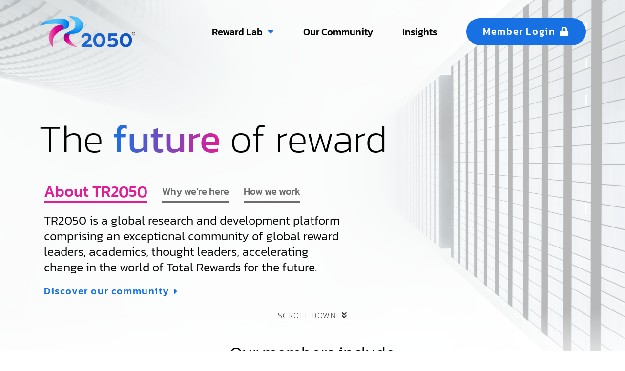

--- FILE ---
content_type: text/html; charset=UTF-8
request_url: https://www.tr2050.com/
body_size: 24844
content:
<!doctype html>
<html lang="en-GB" prefix="og: https://ogp.me/ns#">
<head>
	<meta charset="UTF-8">
		<meta name="viewport" content="width=device-width, initial-scale=1">
	<link rel="profile" href="http://gmpg.org/xfn/11">
	<link rel="apple-touch-icon" sizes="57x57" href="/apple-icon-57x57.png">
	<link rel="apple-touch-icon" sizes="60x60" href="/apple-icon-60x60.png">
	<link rel="apple-touch-icon" sizes="72x72" href="/apple-icon-72x72.png">
	<link rel="apple-touch-icon" sizes="76x76" href="/apple-icon-76x76.png">
	<link rel="apple-touch-icon" sizes="114x114" href="/apple-icon-114x114.png">
	<link rel="apple-touch-icon" sizes="120x120" href="/apple-icon-120x120.png">
	<link rel="apple-touch-icon" sizes="144x144" href="/apple-icon-144x144.png">
	<link rel="apple-touch-icon" sizes="152x152" href="/apple-icon-152x152.png">
	<link rel="apple-touch-icon" sizes="180x180" href="/apple-icon-180x180.png">
	<link rel="icon" type="image/png" sizes="192x192"  href="/android-icon-192x192.png">
	<link rel="icon" type="image/png" sizes="32x32" href="/favicon-32x32.png">
	<link rel="icon" type="image/png" sizes="96x96" href="/favicon-96x96.png">
	<link rel="icon" type="image/png" sizes="16x16" href="/favicon-16x16.png">
	<link rel="manifest" href="/manifest.json">
	<meta name="msapplication-TileColor" content="#ffffff">
	<meta name="msapplication-TileImage" content="/ms-icon-144x144.png">
	<meta name="theme-color" content="#ffffff">
	<title>TR2050 | The future of reward</title>
<meta name="description" content="TR2050 is a global research and development platform with an exceptional community accelerating change in the world of total rewards for the future."/>
<meta name="robots" content="follow, index, max-snippet:-1, max-video-preview:-1, max-image-preview:large"/>
<link rel="canonical" href="https://www.tr2050.com/" />
<meta property="og:locale" content="en_GB" />
<meta property="og:type" content="website" />
<meta property="og:title" content="TR2050 | The future of reward" />
<meta property="og:description" content="TR2050 is a global research and development platform with an exceptional community accelerating change in the world of total rewards for the future." />
<meta property="og:url" content="https://www.tr2050.com/" />
<meta property="og:site_name" content="TR2050" />
<meta property="og:updated_time" content="2025-07-07T10:21:00+01:00" />
<meta property="og:image" content="https://www.tr2050.com/wp-content/uploads/2023/09/tr2050-social-default.jpg" />
<meta property="og:image:secure_url" content="https://www.tr2050.com/wp-content/uploads/2023/09/tr2050-social-default.jpg" />
<meta property="og:image:width" content="1200" />
<meta property="og:image:height" content="630" />
<meta property="og:image:alt" content="TR2050" />
<meta property="og:image:type" content="image/jpeg" />
<meta property="article:published_time" content="2023-08-08T14:21:40+01:00" />
<meta property="article:modified_time" content="2025-07-07T10:21:00+01:00" />
<meta name="twitter:card" content="summary_large_image" />
<meta name="twitter:title" content="TR2050 | The future of reward" />
<meta name="twitter:description" content="TR2050 is a global research and development platform with an exceptional community accelerating change in the world of total rewards for the future." />
<meta name="twitter:image" content="https://www.tr2050.com/wp-content/uploads/2023/09/tr2050-social-default.jpg" />
<meta name="twitter:label1" content="Written by" />
<meta name="twitter:data1" content="Ethical Pixels" />
<meta name="twitter:label2" content="Time to read" />
<meta name="twitter:data2" content="1 minute" />
<script type="application/ld+json" class="rank-math-schema">{"@context":"https://schema.org","@graph":[{"@type":"Organization","@id":"https://www.tr2050.com/#organization","name":"TR2050","url":"https://www.tr2050.com","logo":{"@type":"ImageObject","@id":"https://www.tr2050.com/#logo","url":"https://www.tr2050.com/wp-content/uploads/2023/08/TR2050-logo-r.png","contentUrl":"https://www.tr2050.com/wp-content/uploads/2023/08/TR2050-logo-r.png","caption":"TR2050","inLanguage":"en-GB","width":"2057","height":"691"}},{"@type":"WebSite","@id":"https://www.tr2050.com/#website","url":"https://www.tr2050.com","name":"TR2050","alternateName":"Total Rewards 2050","publisher":{"@id":"https://www.tr2050.com/#organization"},"inLanguage":"en-GB","potentialAction":{"@type":"SearchAction","target":"https://www.tr2050.com/?s={search_term_string}","query-input":"required name=search_term_string"}},{"@type":"ImageObject","@id":"https://www.tr2050.com/wp-content/uploads/2023/09/tr2050-social-default.jpg","url":"https://www.tr2050.com/wp-content/uploads/2023/09/tr2050-social-default.jpg","width":"1200","height":"630","inLanguage":"en-GB"},{"@type":"WebPage","@id":"https://www.tr2050.com/#webpage","url":"https://www.tr2050.com/","name":"TR2050 | The future of reward","datePublished":"2023-08-08T14:21:40+01:00","dateModified":"2025-07-07T10:21:00+01:00","about":{"@id":"https://www.tr2050.com/#organization"},"isPartOf":{"@id":"https://www.tr2050.com/#website"},"primaryImageOfPage":{"@id":"https://www.tr2050.com/wp-content/uploads/2023/09/tr2050-social-default.jpg"},"inLanguage":"en-GB"},{"@type":"Person","@id":"https://www.tr2050.com/author/user/","name":"Ethical Pixels","url":"https://www.tr2050.com/author/user/","image":{"@type":"ImageObject","@id":"https://secure.gravatar.com/avatar/15705e19dd5007d8022a9cdd87e90af5?s=96&amp;d=mm&amp;r=g","url":"https://secure.gravatar.com/avatar/15705e19dd5007d8022a9cdd87e90af5?s=96&amp;d=mm&amp;r=g","caption":"Ethical Pixels","inLanguage":"en-GB"},"sameAs":["https://www.ethicalpixels.com"],"worksFor":{"@id":"https://www.tr2050.com/#organization"}},{"@type":"Article","headline":"TR2050 | The future of reward","keywords":"TR2050","datePublished":"2023-08-08T14:21:40+01:00","dateModified":"2025-07-07T10:21:00+01:00","author":{"@id":"https://www.tr2050.com/author/user/","name":"Ethical Pixels"},"publisher":{"@id":"https://www.tr2050.com/#organization"},"description":"TR2050 is a global research and development platform with an exceptional community accelerating change in the world of total rewards for the future.","name":"TR2050 | The future of reward","@id":"https://www.tr2050.com/#richSnippet","isPartOf":{"@id":"https://www.tr2050.com/#webpage"},"image":{"@id":"https://www.tr2050.com/wp-content/uploads/2023/09/tr2050-social-default.jpg"},"inLanguage":"en-GB","mainEntityOfPage":{"@id":"https://www.tr2050.com/#webpage"}}]}</script>
<link rel='dns-prefetch' href='//fonts.googleapis.com' />
<link rel="alternate" type="application/rss+xml" title="TR2050 &raquo; Feed" href="https://www.tr2050.com/feed/" />
<link rel="alternate" type="application/rss+xml" title="TR2050 &raquo; Comments Feed" href="https://www.tr2050.com/comments/feed/" />
<script>
window._wpemojiSettings = {"baseUrl":"https:\/\/s.w.org\/images\/core\/emoji\/14.0.0\/72x72\/","ext":".png","svgUrl":"https:\/\/s.w.org\/images\/core\/emoji\/14.0.0\/svg\/","svgExt":".svg","source":{"concatemoji":"https:\/\/www.tr2050.com\/wp-includes\/js\/wp-emoji-release.min.js?ver=6.3"}};
/*! This file is auto-generated */
!function(i,n){var o,s,e;function c(e){try{var t={supportTests:e,timestamp:(new Date).valueOf()};sessionStorage.setItem(o,JSON.stringify(t))}catch(e){}}function p(e,t,n){e.clearRect(0,0,e.canvas.width,e.canvas.height),e.fillText(t,0,0);var t=new Uint32Array(e.getImageData(0,0,e.canvas.width,e.canvas.height).data),r=(e.clearRect(0,0,e.canvas.width,e.canvas.height),e.fillText(n,0,0),new Uint32Array(e.getImageData(0,0,e.canvas.width,e.canvas.height).data));return t.every(function(e,t){return e===r[t]})}function u(e,t,n){switch(t){case"flag":return n(e,"\ud83c\udff3\ufe0f\u200d\u26a7\ufe0f","\ud83c\udff3\ufe0f\u200b\u26a7\ufe0f")?!1:!n(e,"\ud83c\uddfa\ud83c\uddf3","\ud83c\uddfa\u200b\ud83c\uddf3")&&!n(e,"\ud83c\udff4\udb40\udc67\udb40\udc62\udb40\udc65\udb40\udc6e\udb40\udc67\udb40\udc7f","\ud83c\udff4\u200b\udb40\udc67\u200b\udb40\udc62\u200b\udb40\udc65\u200b\udb40\udc6e\u200b\udb40\udc67\u200b\udb40\udc7f");case"emoji":return!n(e,"\ud83e\udef1\ud83c\udffb\u200d\ud83e\udef2\ud83c\udfff","\ud83e\udef1\ud83c\udffb\u200b\ud83e\udef2\ud83c\udfff")}return!1}function f(e,t,n){var r="undefined"!=typeof WorkerGlobalScope&&self instanceof WorkerGlobalScope?new OffscreenCanvas(300,150):i.createElement("canvas"),a=r.getContext("2d",{willReadFrequently:!0}),o=(a.textBaseline="top",a.font="600 32px Arial",{});return e.forEach(function(e){o[e]=t(a,e,n)}),o}function t(e){var t=i.createElement("script");t.src=e,t.defer=!0,i.head.appendChild(t)}"undefined"!=typeof Promise&&(o="wpEmojiSettingsSupports",s=["flag","emoji"],n.supports={everything:!0,everythingExceptFlag:!0},e=new Promise(function(e){i.addEventListener("DOMContentLoaded",e,{once:!0})}),new Promise(function(t){var n=function(){try{var e=JSON.parse(sessionStorage.getItem(o));if("object"==typeof e&&"number"==typeof e.timestamp&&(new Date).valueOf()<e.timestamp+604800&&"object"==typeof e.supportTests)return e.supportTests}catch(e){}return null}();if(!n){if("undefined"!=typeof Worker&&"undefined"!=typeof OffscreenCanvas&&"undefined"!=typeof URL&&URL.createObjectURL&&"undefined"!=typeof Blob)try{var e="postMessage("+f.toString()+"("+[JSON.stringify(s),u.toString(),p.toString()].join(",")+"));",r=new Blob([e],{type:"text/javascript"}),a=new Worker(URL.createObjectURL(r),{name:"wpTestEmojiSupports"});return void(a.onmessage=function(e){c(n=e.data),a.terminate(),t(n)})}catch(e){}c(n=f(s,u,p))}t(n)}).then(function(e){for(var t in e)n.supports[t]=e[t],n.supports.everything=n.supports.everything&&n.supports[t],"flag"!==t&&(n.supports.everythingExceptFlag=n.supports.everythingExceptFlag&&n.supports[t]);n.supports.everythingExceptFlag=n.supports.everythingExceptFlag&&!n.supports.flag,n.DOMReady=!1,n.readyCallback=function(){n.DOMReady=!0}}).then(function(){return e}).then(function(){var e;n.supports.everything||(n.readyCallback(),(e=n.source||{}).concatemoji?t(e.concatemoji):e.wpemoji&&e.twemoji&&(t(e.twemoji),t(e.wpemoji)))}))}((window,document),window._wpemojiSettings);
</script>
<style>
img.wp-smiley,
img.emoji {
	display: inline !important;
	border: none !important;
	box-shadow: none !important;
	height: 1em !important;
	width: 1em !important;
	margin: 0 0.07em !important;
	vertical-align: -0.1em !important;
	background: none !important;
	padding: 0 !important;
}
</style>
	<link rel='stylesheet' id='hello-elementor-theme-style-css' href='https://www.tr2050.com/wp-content/themes/hello-elementor/theme.min.css?ver=2.8.1' media='all' />
<link rel='stylesheet' id='jet-menu-hello-css' href='https://www.tr2050.com/wp-content/plugins/jet-menu/integration/themes/hello-elementor/assets/css/style.css?ver=2.4.0' media='all' />
<link rel='stylesheet' id='wp-block-library-css' href='https://www.tr2050.com/wp-includes/css/dist/block-library/style.min.css?ver=6.3' media='all' />
<link rel='stylesheet' id='jet-engine-frontend-css' href='https://www.tr2050.com/wp-content/plugins/jet-engine/assets/css/frontend.css?ver=3.2.3.2' media='all' />
<style id='classic-theme-styles-inline-css'>
/*! This file is auto-generated */
.wp-block-button__link{color:#fff;background-color:#32373c;border-radius:9999px;box-shadow:none;text-decoration:none;padding:calc(.667em + 2px) calc(1.333em + 2px);font-size:1.125em}.wp-block-file__button{background:#32373c;color:#fff;text-decoration:none}
</style>
<style id='global-styles-inline-css'>
body{--wp--preset--color--black: #000000;--wp--preset--color--cyan-bluish-gray: #abb8c3;--wp--preset--color--white: #ffffff;--wp--preset--color--pale-pink: #f78da7;--wp--preset--color--vivid-red: #cf2e2e;--wp--preset--color--luminous-vivid-orange: #ff6900;--wp--preset--color--luminous-vivid-amber: #fcb900;--wp--preset--color--light-green-cyan: #7bdcb5;--wp--preset--color--vivid-green-cyan: #00d084;--wp--preset--color--pale-cyan-blue: #8ed1fc;--wp--preset--color--vivid-cyan-blue: #0693e3;--wp--preset--color--vivid-purple: #9b51e0;--wp--preset--gradient--vivid-cyan-blue-to-vivid-purple: linear-gradient(135deg,rgba(6,147,227,1) 0%,rgb(155,81,224) 100%);--wp--preset--gradient--light-green-cyan-to-vivid-green-cyan: linear-gradient(135deg,rgb(122,220,180) 0%,rgb(0,208,130) 100%);--wp--preset--gradient--luminous-vivid-amber-to-luminous-vivid-orange: linear-gradient(135deg,rgba(252,185,0,1) 0%,rgba(255,105,0,1) 100%);--wp--preset--gradient--luminous-vivid-orange-to-vivid-red: linear-gradient(135deg,rgba(255,105,0,1) 0%,rgb(207,46,46) 100%);--wp--preset--gradient--very-light-gray-to-cyan-bluish-gray: linear-gradient(135deg,rgb(238,238,238) 0%,rgb(169,184,195) 100%);--wp--preset--gradient--cool-to-warm-spectrum: linear-gradient(135deg,rgb(74,234,220) 0%,rgb(151,120,209) 20%,rgb(207,42,186) 40%,rgb(238,44,130) 60%,rgb(251,105,98) 80%,rgb(254,248,76) 100%);--wp--preset--gradient--blush-light-purple: linear-gradient(135deg,rgb(255,206,236) 0%,rgb(152,150,240) 100%);--wp--preset--gradient--blush-bordeaux: linear-gradient(135deg,rgb(254,205,165) 0%,rgb(254,45,45) 50%,rgb(107,0,62) 100%);--wp--preset--gradient--luminous-dusk: linear-gradient(135deg,rgb(255,203,112) 0%,rgb(199,81,192) 50%,rgb(65,88,208) 100%);--wp--preset--gradient--pale-ocean: linear-gradient(135deg,rgb(255,245,203) 0%,rgb(182,227,212) 50%,rgb(51,167,181) 100%);--wp--preset--gradient--electric-grass: linear-gradient(135deg,rgb(202,248,128) 0%,rgb(113,206,126) 100%);--wp--preset--gradient--midnight: linear-gradient(135deg,rgb(2,3,129) 0%,rgb(40,116,252) 100%);--wp--preset--font-size--small: 13px;--wp--preset--font-size--medium: 20px;--wp--preset--font-size--large: 36px;--wp--preset--font-size--x-large: 42px;--wp--preset--spacing--20: 0.44rem;--wp--preset--spacing--30: 0.67rem;--wp--preset--spacing--40: 1rem;--wp--preset--spacing--50: 1.5rem;--wp--preset--spacing--60: 2.25rem;--wp--preset--spacing--70: 3.38rem;--wp--preset--spacing--80: 5.06rem;--wp--preset--shadow--natural: 6px 6px 9px rgba(0, 0, 0, 0.2);--wp--preset--shadow--deep: 12px 12px 50px rgba(0, 0, 0, 0.4);--wp--preset--shadow--sharp: 6px 6px 0px rgba(0, 0, 0, 0.2);--wp--preset--shadow--outlined: 6px 6px 0px -3px rgba(255, 255, 255, 1), 6px 6px rgba(0, 0, 0, 1);--wp--preset--shadow--crisp: 6px 6px 0px rgba(0, 0, 0, 1);}:where(.is-layout-flex){gap: 0.5em;}:where(.is-layout-grid){gap: 0.5em;}body .is-layout-flow > .alignleft{float: left;margin-inline-start: 0;margin-inline-end: 2em;}body .is-layout-flow > .alignright{float: right;margin-inline-start: 2em;margin-inline-end: 0;}body .is-layout-flow > .aligncenter{margin-left: auto !important;margin-right: auto !important;}body .is-layout-constrained > .alignleft{float: left;margin-inline-start: 0;margin-inline-end: 2em;}body .is-layout-constrained > .alignright{float: right;margin-inline-start: 2em;margin-inline-end: 0;}body .is-layout-constrained > .aligncenter{margin-left: auto !important;margin-right: auto !important;}body .is-layout-constrained > :where(:not(.alignleft):not(.alignright):not(.alignfull)){max-width: var(--wp--style--global--content-size);margin-left: auto !important;margin-right: auto !important;}body .is-layout-constrained > .alignwide{max-width: var(--wp--style--global--wide-size);}body .is-layout-flex{display: flex;}body .is-layout-flex{flex-wrap: wrap;align-items: center;}body .is-layout-flex > *{margin: 0;}body .is-layout-grid{display: grid;}body .is-layout-grid > *{margin: 0;}:where(.wp-block-columns.is-layout-flex){gap: 2em;}:where(.wp-block-columns.is-layout-grid){gap: 2em;}:where(.wp-block-post-template.is-layout-flex){gap: 1.25em;}:where(.wp-block-post-template.is-layout-grid){gap: 1.25em;}.has-black-color{color: var(--wp--preset--color--black) !important;}.has-cyan-bluish-gray-color{color: var(--wp--preset--color--cyan-bluish-gray) !important;}.has-white-color{color: var(--wp--preset--color--white) !important;}.has-pale-pink-color{color: var(--wp--preset--color--pale-pink) !important;}.has-vivid-red-color{color: var(--wp--preset--color--vivid-red) !important;}.has-luminous-vivid-orange-color{color: var(--wp--preset--color--luminous-vivid-orange) !important;}.has-luminous-vivid-amber-color{color: var(--wp--preset--color--luminous-vivid-amber) !important;}.has-light-green-cyan-color{color: var(--wp--preset--color--light-green-cyan) !important;}.has-vivid-green-cyan-color{color: var(--wp--preset--color--vivid-green-cyan) !important;}.has-pale-cyan-blue-color{color: var(--wp--preset--color--pale-cyan-blue) !important;}.has-vivid-cyan-blue-color{color: var(--wp--preset--color--vivid-cyan-blue) !important;}.has-vivid-purple-color{color: var(--wp--preset--color--vivid-purple) !important;}.has-black-background-color{background-color: var(--wp--preset--color--black) !important;}.has-cyan-bluish-gray-background-color{background-color: var(--wp--preset--color--cyan-bluish-gray) !important;}.has-white-background-color{background-color: var(--wp--preset--color--white) !important;}.has-pale-pink-background-color{background-color: var(--wp--preset--color--pale-pink) !important;}.has-vivid-red-background-color{background-color: var(--wp--preset--color--vivid-red) !important;}.has-luminous-vivid-orange-background-color{background-color: var(--wp--preset--color--luminous-vivid-orange) !important;}.has-luminous-vivid-amber-background-color{background-color: var(--wp--preset--color--luminous-vivid-amber) !important;}.has-light-green-cyan-background-color{background-color: var(--wp--preset--color--light-green-cyan) !important;}.has-vivid-green-cyan-background-color{background-color: var(--wp--preset--color--vivid-green-cyan) !important;}.has-pale-cyan-blue-background-color{background-color: var(--wp--preset--color--pale-cyan-blue) !important;}.has-vivid-cyan-blue-background-color{background-color: var(--wp--preset--color--vivid-cyan-blue) !important;}.has-vivid-purple-background-color{background-color: var(--wp--preset--color--vivid-purple) !important;}.has-black-border-color{border-color: var(--wp--preset--color--black) !important;}.has-cyan-bluish-gray-border-color{border-color: var(--wp--preset--color--cyan-bluish-gray) !important;}.has-white-border-color{border-color: var(--wp--preset--color--white) !important;}.has-pale-pink-border-color{border-color: var(--wp--preset--color--pale-pink) !important;}.has-vivid-red-border-color{border-color: var(--wp--preset--color--vivid-red) !important;}.has-luminous-vivid-orange-border-color{border-color: var(--wp--preset--color--luminous-vivid-orange) !important;}.has-luminous-vivid-amber-border-color{border-color: var(--wp--preset--color--luminous-vivid-amber) !important;}.has-light-green-cyan-border-color{border-color: var(--wp--preset--color--light-green-cyan) !important;}.has-vivid-green-cyan-border-color{border-color: var(--wp--preset--color--vivid-green-cyan) !important;}.has-pale-cyan-blue-border-color{border-color: var(--wp--preset--color--pale-cyan-blue) !important;}.has-vivid-cyan-blue-border-color{border-color: var(--wp--preset--color--vivid-cyan-blue) !important;}.has-vivid-purple-border-color{border-color: var(--wp--preset--color--vivid-purple) !important;}.has-vivid-cyan-blue-to-vivid-purple-gradient-background{background: var(--wp--preset--gradient--vivid-cyan-blue-to-vivid-purple) !important;}.has-light-green-cyan-to-vivid-green-cyan-gradient-background{background: var(--wp--preset--gradient--light-green-cyan-to-vivid-green-cyan) !important;}.has-luminous-vivid-amber-to-luminous-vivid-orange-gradient-background{background: var(--wp--preset--gradient--luminous-vivid-amber-to-luminous-vivid-orange) !important;}.has-luminous-vivid-orange-to-vivid-red-gradient-background{background: var(--wp--preset--gradient--luminous-vivid-orange-to-vivid-red) !important;}.has-very-light-gray-to-cyan-bluish-gray-gradient-background{background: var(--wp--preset--gradient--very-light-gray-to-cyan-bluish-gray) !important;}.has-cool-to-warm-spectrum-gradient-background{background: var(--wp--preset--gradient--cool-to-warm-spectrum) !important;}.has-blush-light-purple-gradient-background{background: var(--wp--preset--gradient--blush-light-purple) !important;}.has-blush-bordeaux-gradient-background{background: var(--wp--preset--gradient--blush-bordeaux) !important;}.has-luminous-dusk-gradient-background{background: var(--wp--preset--gradient--luminous-dusk) !important;}.has-pale-ocean-gradient-background{background: var(--wp--preset--gradient--pale-ocean) !important;}.has-electric-grass-gradient-background{background: var(--wp--preset--gradient--electric-grass) !important;}.has-midnight-gradient-background{background: var(--wp--preset--gradient--midnight) !important;}.has-small-font-size{font-size: var(--wp--preset--font-size--small) !important;}.has-medium-font-size{font-size: var(--wp--preset--font-size--medium) !important;}.has-large-font-size{font-size: var(--wp--preset--font-size--large) !important;}.has-x-large-font-size{font-size: var(--wp--preset--font-size--x-large) !important;}
.wp-block-navigation a:where(:not(.wp-element-button)){color: inherit;}
:where(.wp-block-post-template.is-layout-flex){gap: 1.25em;}:where(.wp-block-post-template.is-layout-grid){gap: 1.25em;}
:where(.wp-block-columns.is-layout-flex){gap: 2em;}:where(.wp-block-columns.is-layout-grid){gap: 2em;}
.wp-block-pullquote{font-size: 1.5em;line-height: 1.6;}
</style>
<link rel='stylesheet' id='noble_powerpack_frontend_style-css' href='https://www.tr2050.com/wp-content/plugins/powerpack/source/css/widget.css?ver=6.3' media='all' />
<link rel='stylesheet' id='hello-elementor-css' href='https://www.tr2050.com/wp-content/themes/hello-elementor/style.min.css?ver=2.8.1' media='all' />
<link rel='stylesheet' id='elementor-frontend-css' href='https://www.tr2050.com/wp-content/plugins/elementor/assets/css/frontend-lite.min.css?ver=3.15.2' media='all' />
<link rel='stylesheet' id='elementor-post-6-css' href='https://www.tr2050.com/wp-content/uploads/elementor/css/post-6.css?ver=1704903037' media='all' />
<link rel='stylesheet' id='cx-google-fonts-jet_menu_options-css' href='//fonts.googleapis.com/css?family=Kanit%3A&#038;subset&#038;ver=6.3' media='all' />
<link rel='stylesheet' id='font-awesome-all-css' href='https://www.tr2050.com/wp-content/plugins/jet-menu/assets/public/lib/font-awesome/css/all.min.css?ver=5.12.0' media='all' />
<link rel='stylesheet' id='font-awesome-v4-shims-css' href='https://www.tr2050.com/wp-content/plugins/jet-menu/assets/public/lib/font-awesome/css/v4-shims.min.css?ver=5.12.0' media='all' />
<link rel='stylesheet' id='jet-menu-public-styles-css' href='https://www.tr2050.com/wp-content/plugins/jet-menu/assets/public/css/public.css?ver=2.4.0' media='all' />
<link rel='stylesheet' id='elementor-post-359-css' href='https://www.tr2050.com/wp-content/uploads/elementor/css/post-359.css?ver=1704903037' media='all' />
<link rel='stylesheet' id='elementor-post-468-css' href='https://www.tr2050.com/wp-content/uploads/elementor/css/post-468.css?ver=1704903037' media='all' />
<link rel='stylesheet' id='jet-blocks-css' href='https://www.tr2050.com/wp-content/uploads/elementor/css/custom-jet-blocks.css?ver=1.3.7' media='all' />
<link rel='stylesheet' id='jet-elements-css' href='https://www.tr2050.com/wp-content/plugins/jet-elements/assets/css/jet-elements.css?ver=2.6.12.1' media='all' />
<link rel='stylesheet' id='jet-elements-skin-css' href='https://www.tr2050.com/wp-content/plugins/jet-elements/assets/css/jet-elements-skin.css?ver=2.6.12.1' media='all' />
<link rel='stylesheet' id='elementor-icons-css' href='https://www.tr2050.com/wp-content/plugins/elementor/assets/lib/eicons/css/elementor-icons.min.css?ver=5.21.0' media='all' />
<link rel='stylesheet' id='swiper-css' href='https://www.tr2050.com/wp-content/plugins/elementor/assets/lib/swiper/v8/css/swiper.min.css?ver=8.4.5' media='all' />
<link rel='stylesheet' id='elementor-pro-css' href='https://www.tr2050.com/wp-content/plugins/elementor-pro/assets/css/frontend-lite.min.css?ver=3.15.1' media='all' />
<link rel='stylesheet' id='jet-tabs-frontend-css' href='https://www.tr2050.com/wp-content/plugins/jet-tabs/assets/css/jet-tabs-frontend.css?ver=2.1.23' media='all' />
<link rel='stylesheet' id='font-awesome-5-all-css' href='https://www.tr2050.com/wp-content/plugins/elementor/assets/lib/font-awesome/css/all.min.css?ver=3.15.2' media='all' />
<link rel='stylesheet' id='font-awesome-4-shim-css' href='https://www.tr2050.com/wp-content/plugins/elementor/assets/lib/font-awesome/css/v4-shims.min.css?ver=3.15.2' media='all' />
<link rel='stylesheet' id='elementor-post-10-css' href='https://www.tr2050.com/wp-content/uploads/elementor/css/post-10.css?ver=1751880063' media='all' />
<link rel='stylesheet' id='elementor-post-181-css' href='https://www.tr2050.com/wp-content/uploads/elementor/css/post-181.css?ver=1704903037' media='all' />
<link rel='stylesheet' id='elementor-post-218-css' href='https://www.tr2050.com/wp-content/uploads/elementor/css/post-218.css?ver=1704903526' media='all' />
<link rel='stylesheet' id='child-style-css' href='https://www.tr2050.com/wp-content/themes/ncore-child-theme/style.css?ver=6.3' media='all' />
<link rel='stylesheet' id='elementor-icons-shared-0-css' href='https://www.tr2050.com/wp-content/plugins/elementor/assets/lib/font-awesome/css/fontawesome.min.css?ver=5.15.3' media='all' />
<link rel='stylesheet' id='elementor-icons-fa-solid-css' href='https://www.tr2050.com/wp-content/plugins/elementor/assets/lib/font-awesome/css/solid.min.css?ver=5.15.3' media='all' />
<link rel='stylesheet' id='elementor-icons-fa-regular-css' href='https://www.tr2050.com/wp-content/plugins/elementor/assets/lib/font-awesome/css/regular.min.css?ver=5.15.3' media='all' />
<script src='https://www.tr2050.com/wp-includes/js/jquery/jquery.min.js?ver=3.7.0' id='jquery-core-js'></script>
<script src='https://www.tr2050.com/wp-includes/js/jquery/jquery-migrate.min.js?ver=3.4.1' id='jquery-migrate-js'></script>
<script src='https://www.tr2050.com/wp-content/plugins/elementor/assets/lib/font-awesome/js/v4-shims.min.js?ver=3.15.2' id='font-awesome-4-shim-js'></script>
<link rel="https://api.w.org/" href="https://www.tr2050.com/wp-json/" /><link rel="alternate" type="application/json" href="https://www.tr2050.com/wp-json/wp/v2/pages/10" /><link rel="EditURI" type="application/rsd+xml" title="RSD" href="https://www.tr2050.com/xmlrpc.php?rsd" />
<meta name="generator" content="WordPress 6.3" />
<link rel='shortlink' href='https://www.tr2050.com/' />
<link rel="alternate" type="application/json+oembed" href="https://www.tr2050.com/wp-json/oembed/1.0/embed?url=https%3A%2F%2Fwww.tr2050.com%2F" />
<link rel="alternate" type="text/xml+oembed" href="https://www.tr2050.com/wp-json/oembed/1.0/embed?url=https%3A%2F%2Fwww.tr2050.com%2F&#038;format=xml" />
<meta name="generator" content="Elementor 3.15.2; features: e_dom_optimization, e_optimized_assets_loading, e_optimized_css_loading, additional_custom_breakpoints; settings: css_print_method-external, google_font-disabled, font_display-swap">
<script defer data-domain="tr2050.com" src="https://plausible.io/js/script.js"></script>
<link rel="icon" href="https://www.tr2050.com/wp-content/uploads/2023/08/tr2050-favicon-150x150.png" sizes="32x32" />
<link rel="icon" href="https://www.tr2050.com/wp-content/uploads/2023/08/tr2050-favicon-300x300.png" sizes="192x192" />
<link rel="apple-touch-icon" href="https://www.tr2050.com/wp-content/uploads/2023/08/tr2050-favicon-300x300.png" />
<meta name="msapplication-TileImage" content="https://www.tr2050.com/wp-content/uploads/2023/08/tr2050-favicon-300x300.png" />
<style>.pswp.pafe-lightbox-modal {display: none;}</style></head>
<body class="home page-template-default page page-id-10 wp-custom-logo jet-desktop-menu-active elementor-default elementor-kit-6 elementor-page elementor-page-10">

		<div data-elementor-type="header" data-elementor-id="181" class="elementor elementor-181 elementor-location-header" data-elementor-post-type="elementor_library">
								<section class="elementor-section elementor-top-section elementor-element elementor-element-78c1ebd elementor-section-content-middle elementor-hidden-tablet elementor-hidden-mobile elementor-section-height-min-height elementor-section-boxed elementor-section-height-default elementor-section-items-middle" data-id="78c1ebd" data-element_type="section" data-settings="{&quot;jet_parallax_layout_list&quot;:[]}">
						<div class="elementor-container elementor-column-gap-default">
					<div class="elementor-column elementor-col-50 elementor-top-column elementor-element elementor-element-280879a" data-id="280879a" data-element_type="column">
			<div class="elementor-widget-wrap elementor-element-populated">
								<div class="elementor-element elementor-element-7c4405d elementor-widget elementor-widget-theme-site-logo elementor-widget-image" data-id="7c4405d" data-element_type="widget" data-widget_type="theme-site-logo.default">
				<div class="elementor-widget-container">
			<style>/*! elementor - v3.15.0 - 09-08-2023 */
.elementor-widget-image{text-align:center}.elementor-widget-image a{display:inline-block}.elementor-widget-image a img[src$=".svg"]{width:48px}.elementor-widget-image img{vertical-align:middle;display:inline-block}</style>								<a href="https://www.tr2050.com">
			<img width="2057" height="691" src="https://www.tr2050.com/wp-content/uploads/2023/08/TR2050-logo-r.png" class="attachment-full size-full wp-image-937" alt="The TR 2050 Logo - Total Rewards 2050" srcset="https://www.tr2050.com/wp-content/uploads/2023/08/TR2050-logo-r.png 2057w, https://www.tr2050.com/wp-content/uploads/2023/08/TR2050-logo-r-300x101.png 300w, https://www.tr2050.com/wp-content/uploads/2023/08/TR2050-logo-r-1024x344.png 1024w, https://www.tr2050.com/wp-content/uploads/2023/08/TR2050-logo-r-768x258.png 768w, https://www.tr2050.com/wp-content/uploads/2023/08/TR2050-logo-r-1536x516.png 1536w, https://www.tr2050.com/wp-content/uploads/2023/08/TR2050-logo-r-2048x688.png 2048w" sizes="(max-width: 2057px) 100vw, 2057px" />				</a>
											</div>
				</div>
					</div>
		</div>
				<div class="elementor-column elementor-col-50 elementor-top-column elementor-element elementor-element-8f78063" data-id="8f78063" data-element_type="column">
			<div class="elementor-widget-wrap elementor-element-populated">
								<div class="elementor-element elementor-element-833d892 elementor-widget__width-auto elementor-widget elementor-widget-jet-mega-menu" data-id="833d892" data-element_type="widget" data-widget_type="jet-mega-menu.default">
				<div class="elementor-widget-container">
			<div class="menu-main-menu-container"><div class="jet-menu-container"><div class="jet-menu-inner"><ul class="jet-menu jet-menu--animation-type-fade"><li id="jet-menu-item-184" class="jet-menu-item jet-menu-item-type-post_type jet-menu-item-object-page jet-no-roll-up jet-mega-menu-item jet-regular-item jet-menu-item-has-children jet-menu-item-184"><a href="https://www.tr2050.com/reward-lab/" class="top-level-link"><div class="jet-menu-item-wrapper"><div class="jet-menu-title">Reward Lab</div><i class="jet-dropdown-arrow fa fa-caret-down"></i></div></a><div class="jet-sub-mega-menu" data-template-id="201">		<div data-elementor-type="wp-post" data-elementor-id="201" class="elementor elementor-201" data-elementor-post-type="jet-menu">
									<section class="elementor-section elementor-top-section elementor-element elementor-element-0fca024 elementor-section-height-min-height elementor-section-boxed elementor-section-height-default elementor-section-items-middle" data-id="0fca024" data-element_type="section" data-settings="{&quot;background_background&quot;:&quot;gradient&quot;,&quot;jet_parallax_layout_list&quot;:[]}">
						<div class="elementor-container elementor-column-gap-default">
					<div class="elementor-column elementor-col-100 elementor-top-column elementor-element elementor-element-2a93988" data-id="2a93988" data-element_type="column">
			<div class="elementor-widget-wrap">
									</div>
		</div>
							</div>
		</section>
				<section class="elementor-section elementor-top-section elementor-element elementor-element-5b9bfae elementor-section-boxed elementor-section-height-default elementor-section-height-default" data-id="5b9bfae" data-element_type="section" data-settings="{&quot;jet_parallax_layout_list&quot;:[]}">
						<div class="elementor-container elementor-column-gap-default">
					<div class="elementor-column elementor-col-33 elementor-top-column elementor-element elementor-element-46789ff" data-id="46789ff" data-element_type="column">
			<div class="elementor-widget-wrap elementor-element-populated">
								<div class="elementor-element elementor-element-994d1e9 elementor-widget elementor-widget-heading" data-id="994d1e9" data-element_type="widget" data-widget_type="heading.default">
				<div class="elementor-widget-container">
			<style>/*! elementor - v3.15.0 - 09-08-2023 */
.elementor-heading-title{padding:0;margin:0;line-height:1}.elementor-widget-heading .elementor-heading-title[class*=elementor-size-]>a{color:inherit;font-size:inherit;line-height:inherit}.elementor-widget-heading .elementor-heading-title.elementor-size-small{font-size:15px}.elementor-widget-heading .elementor-heading-title.elementor-size-medium{font-size:19px}.elementor-widget-heading .elementor-heading-title.elementor-size-large{font-size:29px}.elementor-widget-heading .elementor-heading-title.elementor-size-xl{font-size:39px}.elementor-widget-heading .elementor-heading-title.elementor-size-xxl{font-size:59px}</style><span class="elementor-heading-title elementor-size-default">Our mission</span>		</div>
				</div>
				<div class="elementor-element elementor-element-34bf6cf elementor-widget elementor-widget-text-editor" data-id="34bf6cf" data-element_type="widget" data-widget_type="text-editor.default">
				<div class="elementor-widget-container">
			<style>/*! elementor - v3.15.0 - 09-08-2023 */
.elementor-widget-text-editor.elementor-drop-cap-view-stacked .elementor-drop-cap{background-color:#69727d;color:#fff}.elementor-widget-text-editor.elementor-drop-cap-view-framed .elementor-drop-cap{color:#69727d;border:3px solid;background-color:transparent}.elementor-widget-text-editor:not(.elementor-drop-cap-view-default) .elementor-drop-cap{margin-top:8px}.elementor-widget-text-editor:not(.elementor-drop-cap-view-default) .elementor-drop-cap-letter{width:1em;height:1em}.elementor-widget-text-editor .elementor-drop-cap{float:left;text-align:center;line-height:1;font-size:50px}.elementor-widget-text-editor .elementor-drop-cap-letter{display:inline-block}</style>				<p>To challenge and disrupt traditional reward assumptions and discover future reward models and systems.</p>						</div>
				</div>
				<div class="elementor-element elementor-element-f93368f elementor-widget elementor-widget-button" data-id="f93368f" data-element_type="widget" data-widget_type="button.default">
				<div class="elementor-widget-container">
					<div class="elementor-button-wrapper">
			<a class="elementor-button elementor-button-link elementor-size-sm" href="https://www.tr2050.com/reward-lab/our-mission/">
						<span class="elementor-button-content-wrapper">
						<span class="elementor-button-icon elementor-align-icon-right">
				<i aria-hidden="true" class="fas fa-caret-right"></i>			</span>
						<span class="elementor-button-text">Learn more</span>
		</span>
					</a>
		</div>
				</div>
				</div>
					</div>
		</div>
				<div class="elementor-column elementor-col-33 elementor-top-column elementor-element elementor-element-5bd5479" data-id="5bd5479" data-element_type="column">
			<div class="elementor-widget-wrap elementor-element-populated">
								<div class="elementor-element elementor-element-44796a1 elementor-widget elementor-widget-heading" data-id="44796a1" data-element_type="widget" data-widget_type="heading.default">
				<div class="elementor-widget-container">
			<span class="elementor-heading-title elementor-size-default">Our process</span>		</div>
				</div>
				<div class="elementor-element elementor-element-0bd93c3 elementor-widget elementor-widget-text-editor" data-id="0bd93c3" data-element_type="widget" data-widget_type="text-editor.default">
				<div class="elementor-widget-container">
							<p>To create workable, testable new reward models and systems, serving reward leaders and organisations of the future.</p>						</div>
				</div>
				<div class="elementor-element elementor-element-836ad2f elementor-widget elementor-widget-button" data-id="836ad2f" data-element_type="widget" data-widget_type="button.default">
				<div class="elementor-widget-container">
					<div class="elementor-button-wrapper">
			<a class="elementor-button elementor-button-link elementor-size-sm" href="https://www.tr2050.com/reward-lab/our-process/">
						<span class="elementor-button-content-wrapper">
						<span class="elementor-button-icon elementor-align-icon-right">
				<i aria-hidden="true" class="fas fa-caret-right"></i>			</span>
						<span class="elementor-button-text">Learn more</span>
		</span>
					</a>
		</div>
				</div>
				</div>
					</div>
		</div>
				<div class="elementor-column elementor-col-33 elementor-top-column elementor-element elementor-element-fe5d314" data-id="fe5d314" data-element_type="column">
			<div class="elementor-widget-wrap elementor-element-populated">
								<div class="elementor-element elementor-element-ef7fd64 elementor-widget elementor-widget-heading" data-id="ef7fd64" data-element_type="widget" data-widget_type="heading.default">
				<div class="elementor-widget-container">
			<span class="elementor-heading-title elementor-size-default">Our community</span>		</div>
				</div>
				<div class="elementor-element elementor-element-c7895c9 elementor-widget elementor-widget-text-editor" data-id="c7895c9" data-element_type="widget" data-widget_type="text-editor.default">
				<div class="elementor-widget-container">
							<p>To bring together expert reward leaders, academics, futurists and thought leaders to collaborate on research and development.</p>						</div>
				</div>
				<div class="elementor-element elementor-element-ac88fd9 elementor-widget elementor-widget-button" data-id="ac88fd9" data-element_type="widget" data-widget_type="button.default">
				<div class="elementor-widget-container">
					<div class="elementor-button-wrapper">
			<a class="elementor-button elementor-button-link elementor-size-sm" href="https://www.tr2050.com/our-community/">
						<span class="elementor-button-content-wrapper">
						<span class="elementor-button-icon elementor-align-icon-right">
				<i aria-hidden="true" class="fas fa-caret-right"></i>			</span>
						<span class="elementor-button-text">Learn more</span>
		</span>
					</a>
		</div>
				</div>
				</div>
					</div>
		</div>
							</div>
		</section>
							</div>
		</div></li>
<li id="jet-menu-item-185" class="jet-menu-item jet-menu-item-type-post_type jet-menu-item-object-page jet-no-roll-up jet-simple-menu-item jet-regular-item jet-menu-item-185"><a href="https://www.tr2050.com/our-community/" class="top-level-link"><div class="jet-menu-item-wrapper"><div class="jet-menu-title">Our Community</div></div></a></li>
<li id="jet-menu-item-186" class="jet-menu-item jet-menu-item-type-post_type jet-menu-item-object-page jet-no-roll-up jet-simple-menu-item jet-regular-item jet-menu-item-186"><a href="https://www.tr2050.com/insights/" class="top-level-link"><div class="jet-menu-item-wrapper"><div class="jet-menu-title">Insights</div></div></a></li>
</ul></div></div></div>		</div>
				</div>
				<div class="elementor-element elementor-element-d82d927 elementor-align-left elementor-widget__width-auto jedv-enabled--yes elementor-widget elementor-widget-button" data-id="d82d927" data-element_type="widget" data-widget_type="button.default">
				<div class="elementor-widget-container">
					<div class="elementor-button-wrapper">
			<a class="elementor-button elementor-button-link elementor-size-sm" href="https://www.tr2050.com/login/">
						<span class="elementor-button-content-wrapper">
						<span class="elementor-button-icon elementor-align-icon-right">
				<i aria-hidden="true" class="fas fa-lock"></i>			</span>
						<span class="elementor-button-text">Member Login</span>
		</span>
					</a>
		</div>
				</div>
				</div>
					</div>
		</div>
							</div>
		</section>
				<section class="elementor-section elementor-top-section elementor-element elementor-element-582a71b elementor-section-content-middle elementor-hidden-desktop elementor-section-height-min-height elementor-section-boxed elementor-section-height-default elementor-section-items-middle" data-id="582a71b" data-element_type="section" data-settings="{&quot;jet_parallax_layout_list&quot;:[]}">
						<div class="elementor-container elementor-column-gap-default">
					<div class="elementor-column elementor-col-33 elementor-top-column elementor-element elementor-element-47d12ec" data-id="47d12ec" data-element_type="column">
			<div class="elementor-widget-wrap elementor-element-populated">
								<div class="elementor-element elementor-element-e9c8cfe elementor-view-default elementor-widget elementor-widget-icon" data-id="e9c8cfe" data-element_type="widget" data-widget_type="icon.default">
				<div class="elementor-widget-container">
					<div class="elementor-icon-wrapper">
			<a class="elementor-icon" href="https://www.tr2050.com/members/">
			<i aria-hidden="true" class="far fa-user-circle"></i>			</a>
		</div>
				</div>
				</div>
					</div>
		</div>
				<div class="elementor-column elementor-col-33 elementor-top-column elementor-element elementor-element-f94927a" data-id="f94927a" data-element_type="column">
			<div class="elementor-widget-wrap elementor-element-populated">
								<div class="elementor-element elementor-element-2c185be elementor-widget elementor-widget-theme-site-logo elementor-widget-image" data-id="2c185be" data-element_type="widget" data-widget_type="theme-site-logo.default">
				<div class="elementor-widget-container">
											<a href="https://www.tr2050.com">
			<img width="2057" height="691" src="https://www.tr2050.com/wp-content/uploads/2023/08/TR2050-logo-r.png" class="attachment-full size-full wp-image-937" alt="The TR 2050 Logo - Total Rewards 2050" srcset="https://www.tr2050.com/wp-content/uploads/2023/08/TR2050-logo-r.png 2057w, https://www.tr2050.com/wp-content/uploads/2023/08/TR2050-logo-r-300x101.png 300w, https://www.tr2050.com/wp-content/uploads/2023/08/TR2050-logo-r-1024x344.png 1024w, https://www.tr2050.com/wp-content/uploads/2023/08/TR2050-logo-r-768x258.png 768w, https://www.tr2050.com/wp-content/uploads/2023/08/TR2050-logo-r-1536x516.png 1536w, https://www.tr2050.com/wp-content/uploads/2023/08/TR2050-logo-r-2048x688.png 2048w" sizes="(max-width: 2057px) 100vw, 2057px" />				</a>
											</div>
				</div>
					</div>
		</div>
				<div class="elementor-column elementor-col-33 elementor-top-column elementor-element elementor-element-a8dd150" data-id="a8dd150" data-element_type="column">
			<div class="elementor-widget-wrap elementor-element-populated">
								<div class="elementor-element elementor-element-f970553 elementor-nav-menu__align-right elementor-nav-menu--stretch jedv-enabled--yes elementor-nav-menu--dropdown-tablet elementor-nav-menu__text-align-aside elementor-nav-menu--toggle elementor-nav-menu--burger elementor-widget elementor-widget-nav-menu" data-id="f970553" data-element_type="widget" data-settings="{&quot;full_width&quot;:&quot;stretch&quot;,&quot;layout&quot;:&quot;horizontal&quot;,&quot;submenu_icon&quot;:{&quot;value&quot;:&quot;&lt;i class=\&quot;fas fa-caret-down\&quot;&gt;&lt;\/i&gt;&quot;,&quot;library&quot;:&quot;fa-solid&quot;},&quot;toggle&quot;:&quot;burger&quot;}" data-widget_type="nav-menu.default">
				<div class="elementor-widget-container">
			<link rel="stylesheet" href="https://www.tr2050.com/wp-content/plugins/elementor-pro/assets/css/widget-nav-menu.min.css">			<nav class="elementor-nav-menu--main elementor-nav-menu__container elementor-nav-menu--layout-horizontal e--pointer-underline e--animation-fade">
				<ul id="menu-1-f970553" class="elementor-nav-menu"><li class="menu-item menu-item-type-post_type menu-item-object-page menu-item-has-children menu-item-187"><a href="https://www.tr2050.com/reward-lab/" class="elementor-item">Reward Lab</a>
<ul class="sub-menu elementor-nav-menu--dropdown">
	<li class="menu-item menu-item-type-post_type menu-item-object-page menu-item-188"><a href="https://www.tr2050.com/reward-lab/our-mission/" class="elementor-sub-item">Our Mission</a></li>
	<li class="menu-item menu-item-type-post_type menu-item-object-page menu-item-189"><a href="https://www.tr2050.com/reward-lab/our-process/" class="elementor-sub-item">Our Process</a></li>
	<li class="menu-item menu-item-type-post_type menu-item-object-page menu-item-193"><a href="https://www.tr2050.com/our-community/" class="elementor-sub-item">Our People</a></li>
</ul>
</li>
<li class="menu-item menu-item-type-post_type menu-item-object-page menu-item-190"><a href="https://www.tr2050.com/our-community/" class="elementor-item">Our Community</a></li>
<li class="menu-item menu-item-type-post_type menu-item-object-page menu-item-191"><a href="https://www.tr2050.com/insights/" class="elementor-item">Insights</a></li>
<li class="menu-item menu-item-type-post_type menu-item-object-page menu-item-192"><a href="https://www.tr2050.com/login/" class="elementor-item">Member Login</a></li>
</ul>			</nav>
					<div class="elementor-menu-toggle" role="button" tabindex="0" aria-label="Menu Toggle" aria-expanded="false">
			<i aria-hidden="true" role="presentation" class="elementor-menu-toggle__icon--open eicon-menu-bar"></i><i aria-hidden="true" role="presentation" class="elementor-menu-toggle__icon--close eicon-close"></i>			<span class="elementor-screen-only">Menu</span>
		</div>
					<nav class="elementor-nav-menu--dropdown elementor-nav-menu__container" aria-hidden="true">
				<ul id="menu-2-f970553" class="elementor-nav-menu"><li class="menu-item menu-item-type-post_type menu-item-object-page menu-item-has-children menu-item-187"><a href="https://www.tr2050.com/reward-lab/" class="elementor-item" tabindex="-1">Reward Lab</a>
<ul class="sub-menu elementor-nav-menu--dropdown">
	<li class="menu-item menu-item-type-post_type menu-item-object-page menu-item-188"><a href="https://www.tr2050.com/reward-lab/our-mission/" class="elementor-sub-item" tabindex="-1">Our Mission</a></li>
	<li class="menu-item menu-item-type-post_type menu-item-object-page menu-item-189"><a href="https://www.tr2050.com/reward-lab/our-process/" class="elementor-sub-item" tabindex="-1">Our Process</a></li>
	<li class="menu-item menu-item-type-post_type menu-item-object-page menu-item-193"><a href="https://www.tr2050.com/our-community/" class="elementor-sub-item" tabindex="-1">Our People</a></li>
</ul>
</li>
<li class="menu-item menu-item-type-post_type menu-item-object-page menu-item-190"><a href="https://www.tr2050.com/our-community/" class="elementor-item" tabindex="-1">Our Community</a></li>
<li class="menu-item menu-item-type-post_type menu-item-object-page menu-item-191"><a href="https://www.tr2050.com/insights/" class="elementor-item" tabindex="-1">Insights</a></li>
<li class="menu-item menu-item-type-post_type menu-item-object-page menu-item-192"><a href="https://www.tr2050.com/login/" class="elementor-item" tabindex="-1">Member Login</a></li>
</ul>			</nav>
				</div>
				</div>
					</div>
		</div>
							</div>
		</section>
						</div>
		
<main id="content" class="site-main post-10 page type-page status-publish hentry">

	
	<div class="page-content">
				<div data-elementor-type="wp-page" data-elementor-id="10" class="elementor elementor-10" data-elementor-post-type="page">
									<section class="elementor-section elementor-top-section elementor-element elementor-element-5459892 elementor-section-height-min-height elementor-section-items-top elementor-section-boxed elementor-section-height-default" data-id="5459892" data-element_type="section" data-settings="{&quot;background_background&quot;:&quot;classic&quot;,&quot;jet_parallax_layout_list&quot;:[]}">
							<div class="elementor-background-overlay"></div>
							<div class="elementor-container elementor-column-gap-default">
					<div class="elementor-column elementor-col-100 elementor-top-column elementor-element elementor-element-37ff198" data-id="37ff198" data-element_type="column">
			<div class="elementor-widget-wrap elementor-element-populated">
								<div class="elementor-element elementor-element-42a590f elementor-widget elementor-widget-spacer" data-id="42a590f" data-element_type="widget" data-widget_type="spacer.default">
				<div class="elementor-widget-container">
			<style>/*! elementor - v3.15.0 - 09-08-2023 */
.elementor-column .elementor-spacer-inner{height:var(--spacer-size)}.e-con{--container-widget-width:100%}.e-con-inner>.elementor-widget-spacer,.e-con>.elementor-widget-spacer{width:var(--container-widget-width,var(--spacer-size));--align-self:var(--container-widget-align-self,initial);--flex-shrink:0}.e-con-inner>.elementor-widget-spacer>.elementor-widget-container,.e-con-inner>.elementor-widget-spacer>.elementor-widget-container>.elementor-spacer,.e-con>.elementor-widget-spacer>.elementor-widget-container,.e-con>.elementor-widget-spacer>.elementor-widget-container>.elementor-spacer{height:100%}.e-con-inner>.elementor-widget-spacer>.elementor-widget-container>.elementor-spacer>.elementor-spacer-inner,.e-con>.elementor-widget-spacer>.elementor-widget-container>.elementor-spacer>.elementor-spacer-inner{height:var(--container-widget-height,var(--spacer-size))}</style>		<div class="elementor-spacer">
			<div class="elementor-spacer-inner"></div>
		</div>
				</div>
				</div>
				<div class="elementor-element elementor-element-6d824d0 elementor-widget elementor-widget-heading" data-id="6d824d0" data-element_type="widget" data-widget_type="heading.default">
				<div class="elementor-widget-container">
			<h1 class="elementor-heading-title elementor-size-default">The <strong>future</strong> of reward</h1>		</div>
				</div>
				<div class="elementor-element elementor-element-8316b35 elementor-widget elementor-widget-spacer" data-id="8316b35" data-element_type="widget" data-widget_type="spacer.default">
				<div class="elementor-widget-container">
					<div class="elementor-spacer">
			<div class="elementor-spacer-inner"></div>
		</div>
				</div>
				</div>
				<section class="elementor-section elementor-inner-section elementor-element elementor-element-4cf2076 elementor-section-boxed elementor-section-height-default elementor-section-height-default" data-id="4cf2076" data-element_type="section" data-settings="{&quot;jet_parallax_layout_list&quot;:[]}">
						<div class="elementor-container elementor-column-gap-default">
					<div class="elementor-column elementor-col-50 elementor-inner-column elementor-element elementor-element-2338ce1" data-id="2338ce1" data-element_type="column">
			<div class="elementor-widget-wrap elementor-element-populated">
								<div class="elementor-element elementor-element-0002874 elementor-widget elementor-widget-jet-tabs" data-id="0002874" data-element_type="widget" data-settings="{&quot;tabs_position&quot;:&quot;top&quot;,&quot;no_active_tabs&quot;:&quot;false&quot;}" data-widget_type="jet-tabs.default">
				<div class="elementor-widget-container">
					<div class="jet-tabs jet-tabs-position-top jet-tabs-fade-effect " data-settings="{&quot;activeIndex&quot;:0,&quot;event&quot;:&quot;click&quot;,&quot;autoSwitch&quot;:true,&quot;autoSwitchDelay&quot;:9000,&quot;ajaxTemplate&quot;:false,&quot;tabsPosition&quot;:&quot;top&quot;,&quot;switchScrolling&quot;:false,&quot;switchScrollingOffset&quot;:0}" role="tablist">
			<div class="jet-tabs__control-wrapper">
				<div id="jet-tabs-control-1031" class="jet-tabs__control jet-tabs__control-icon-left elementor-menu-anchor active-tab" data-tab="1" tabindex="0" role="tab" aria-controls="jet-tabs-content-1031" aria-expanded="true" data-template-id="293"><div class="jet-tabs__control-inner"><div class="jet-tabs__label-text">About TR2050</div></div></div><div id="jet-tabs-control-1032" class="jet-tabs__control jet-tabs__control-icon-left elementor-menu-anchor " data-tab="2" tabindex="0" role="tab" aria-controls="jet-tabs-content-1032" aria-expanded="false" data-template-id="317"><div class="jet-tabs__control-inner"><div class="jet-tabs__label-text">Why we’re here</div></div></div><div id="jet-tabs-control-1033" class="jet-tabs__control jet-tabs__control-icon-left elementor-menu-anchor " data-tab="3" tabindex="0" role="tab" aria-controls="jet-tabs-content-1033" aria-expanded="false" data-template-id="320"><div class="jet-tabs__control-inner"><div class="jet-tabs__label-text">How we work</div></div></div>			</div>
			<div class="jet-tabs__content-wrapper">
				<div id="jet-tabs-content-1031" class="jet-tabs__content active-content" data-tab="1" role="tabpanel" aria-hidden="false" data-template-id="293">		<div data-elementor-type="section" data-elementor-id="293" class="elementor elementor-293" data-elementor-post-type="elementor_library">
								<section class="elementor-section elementor-top-section elementor-element elementor-element-2ce6bf0 elementor-section-boxed elementor-section-height-default elementor-section-height-default" data-id="2ce6bf0" data-element_type="section" data-settings="{&quot;jet_parallax_layout_list&quot;:[]}">
						<div class="elementor-container elementor-column-gap-no">
					<div class="elementor-column elementor-col-100 elementor-top-column elementor-element elementor-element-2bac15d" data-id="2bac15d" data-element_type="column">
			<div class="elementor-widget-wrap elementor-element-populated">
								<div class="elementor-element elementor-element-089eeae elementor-widget elementor-widget-text-editor" data-id="089eeae" data-element_type="widget" data-widget_type="text-editor.default">
				<div class="elementor-widget-container">
							<p>TR2050 is a global research and development platform comprising an exceptional community of global reward leaders, academics, thought leaders, accelerating change in the world of Total Rewards for the future.</p>						</div>
				</div>
				<div class="elementor-element elementor-element-ef5bc14 elementor-widget elementor-widget-button" data-id="ef5bc14" data-element_type="widget" data-widget_type="button.default">
				<div class="elementor-widget-container">
					<div class="elementor-button-wrapper">
			<a class="elementor-button elementor-button-link elementor-size-sm" href="https://www.tr2050.com/our-community/">
						<span class="elementor-button-content-wrapper">
						<span class="elementor-button-icon elementor-align-icon-right">
				<i aria-hidden="true" class="fas fa-caret-right"></i>			</span>
						<span class="elementor-button-text">Discover our community</span>
		</span>
					</a>
		</div>
				</div>
				</div>
					</div>
		</div>
							</div>
		</section>
						</div>
		</div><div id="jet-tabs-content-1032" class="jet-tabs__content " data-tab="2" role="tabpanel" aria-hidden="true" data-template-id="317">		<div data-elementor-type="section" data-elementor-id="317" class="elementor elementor-317" data-elementor-post-type="elementor_library">
								<section class="elementor-section elementor-top-section elementor-element elementor-element-f374e71 elementor-section-boxed elementor-section-height-default elementor-section-height-default" data-id="f374e71" data-element_type="section" data-settings="{&quot;jet_parallax_layout_list&quot;:[]}">
						<div class="elementor-container elementor-column-gap-no">
					<div class="elementor-column elementor-col-100 elementor-top-column elementor-element elementor-element-68c90bd" data-id="68c90bd" data-element_type="column">
			<div class="elementor-widget-wrap elementor-element-populated">
								<div class="elementor-element elementor-element-b5e4c94 elementor-widget elementor-widget-text-editor" data-id="b5e4c94" data-element_type="widget" data-widget_type="text-editor.default">
				<div class="elementor-widget-container">
							<p>Across the globe, working models and expectations are changing rapidly in line with technological innovations and shifting social and cultural norms. Reward has not kept pace. It’s time to look ahead. It’s time to change.</p>						</div>
				</div>
				<div class="elementor-element elementor-element-30b3518 elementor-widget elementor-widget-button" data-id="30b3518" data-element_type="widget" data-widget_type="button.default">
				<div class="elementor-widget-container">
					<div class="elementor-button-wrapper">
			<a class="elementor-button elementor-button-link elementor-size-sm" href="https://www.tr2050.com/reward-lab/our-mission/">
						<span class="elementor-button-content-wrapper">
						<span class="elementor-button-icon elementor-align-icon-right">
				<i aria-hidden="true" class="fas fa-caret-right"></i>			</span>
						<span class="elementor-button-text">Our mission</span>
		</span>
					</a>
		</div>
				</div>
				</div>
					</div>
		</div>
							</div>
		</section>
						</div>
		</div><div id="jet-tabs-content-1033" class="jet-tabs__content " data-tab="3" role="tabpanel" aria-hidden="true" data-template-id="320">		<div data-elementor-type="section" data-elementor-id="320" class="elementor elementor-320" data-elementor-post-type="elementor_library">
								<section class="elementor-section elementor-top-section elementor-element elementor-element-2691f7e elementor-section-boxed elementor-section-height-default elementor-section-height-default" data-id="2691f7e" data-element_type="section" data-settings="{&quot;jet_parallax_layout_list&quot;:[]}">
						<div class="elementor-container elementor-column-gap-no">
					<div class="elementor-column elementor-col-100 elementor-top-column elementor-element elementor-element-5b6de7d" data-id="5b6de7d" data-element_type="column">
			<div class="elementor-widget-wrap elementor-element-populated">
								<div class="elementor-element elementor-element-c311d04 elementor-widget elementor-widget-text-editor" data-id="c311d04" data-element_type="widget" data-widget_type="text-editor.default">
				<div class="elementor-widget-container">
							<p>Our global platform brings together Reward Leaders and academics to discuss the future of reward. Together, via Think Tank meetings and with academic insight, our Members shape solutions that can meet the challenges ahead. We’re building for the future.</p>						</div>
				</div>
				<div class="elementor-element elementor-element-ebb0e0b elementor-widget elementor-widget-button" data-id="ebb0e0b" data-element_type="widget" data-widget_type="button.default">
				<div class="elementor-widget-container">
					<div class="elementor-button-wrapper">
			<a class="elementor-button elementor-button-link elementor-size-sm" href="https://www.tr2050.com/reward-lab/our-process/">
						<span class="elementor-button-content-wrapper">
						<span class="elementor-button-icon elementor-align-icon-right">
				<i aria-hidden="true" class="fas fa-caret-right"></i>			</span>
						<span class="elementor-button-text">Our process</span>
		</span>
					</a>
		</div>
				</div>
				</div>
					</div>
		</div>
							</div>
		</section>
						</div>
		</div>			</div>
		</div>
				</div>
				</div>
					</div>
		</div>
				<div class="elementor-column elementor-col-50 elementor-inner-column elementor-element elementor-element-d9eed10" data-id="d9eed10" data-element_type="column">
			<div class="elementor-widget-wrap">
									</div>
		</div>
							</div>
		</section>
					</div>
		</div>
							</div>
		</section>
				<section class="elementor-section elementor-top-section elementor-element elementor-element-64def5f elementor-section-boxed elementor-section-height-default elementor-section-height-default" data-id="64def5f" data-element_type="section" id="more" data-settings="{&quot;jet_parallax_layout_list&quot;:[]}">
						<div class="elementor-container elementor-column-gap-default">
					<div class="elementor-column elementor-col-100 elementor-top-column elementor-element elementor-element-096e735" data-id="096e735" data-element_type="column">
			<div class="elementor-widget-wrap elementor-element-populated">
								<section class="elementor-section elementor-inner-section elementor-element elementor-element-e2759a0 elementor-section-boxed elementor-section-height-default elementor-section-height-default" data-id="e2759a0" data-element_type="section" data-settings="{&quot;jet_parallax_layout_list&quot;:[]}">
						<div class="elementor-container elementor-column-gap-default">
					<div class="elementor-column elementor-col-100 elementor-inner-column elementor-element elementor-element-ba30552" data-id="ba30552" data-element_type="column">
			<div class="elementor-widget-wrap elementor-element-populated">
								<div class="elementor-element elementor-element-6655767 elementor-align-center elementor-widget elementor-widget-button" data-id="6655767" data-element_type="widget" data-settings="{&quot;motion_fx_motion_fx_scrolling&quot;:&quot;yes&quot;,&quot;motion_fx_opacity_effect&quot;:&quot;yes&quot;,&quot;motion_fx_opacity_direction&quot;:&quot;in-out&quot;,&quot;motion_fx_opacity_range&quot;:{&quot;unit&quot;:&quot;%&quot;,&quot;size&quot;:&quot;&quot;,&quot;sizes&quot;:{&quot;start&quot;:0,&quot;end&quot;:53}},&quot;motion_fx_opacity_level&quot;:{&quot;unit&quot;:&quot;px&quot;,&quot;size&quot;:10,&quot;sizes&quot;:[]},&quot;motion_fx_devices&quot;:[&quot;desktop&quot;,&quot;tablet&quot;,&quot;mobile&quot;]}" data-widget_type="button.default">
				<div class="elementor-widget-container">
					<div class="elementor-button-wrapper">
			<a class="elementor-button elementor-button-link elementor-size-sm" href="#more">
						<span class="elementor-button-content-wrapper">
						<span class="elementor-button-icon elementor-align-icon-right">
				<i aria-hidden="true" class="fas fa-angle-double-down"></i>			</span>
						<span class="elementor-button-text">Scroll down</span>
		</span>
					</a>
		</div>
				</div>
				</div>
					</div>
		</div>
							</div>
		</section>
				<div class="elementor-element elementor-element-3b6d2f0 elementor-widget elementor-widget-heading" data-id="3b6d2f0" data-element_type="widget" data-widget_type="heading.default">
				<div class="elementor-widget-container">
			<h2 class="elementor-heading-title elementor-size-default">Our members include</h2>		</div>
				</div>
				<div class="elementor-element elementor-element-303ad3e elementor-widget elementor-widget-jet-listing-grid" data-id="303ad3e" data-element_type="widget" data-settings="{&quot;columns&quot;:&quot;5&quot;,&quot;columns_mobile&quot;:&quot;2&quot;}" data-widget_type="jet-listing-grid.default">
				<div class="elementor-widget-container">
			<div class="jet-listing-grid jet-listing"><div class="jet-listing-grid__slider" data-slider_options="{&quot;autoplaySpeed&quot;:3000,&quot;autoplay&quot;:true,&quot;infinite&quot;:true,&quot;centerMode&quot;:false,&quot;speed&quot;:500,&quot;arrows&quot;:true,&quot;dots&quot;:false,&quot;slidesToScroll&quot;:1,&quot;prevArrow&quot;:&quot;&lt;div class=&#039;jet-listing-grid__slider-icon prev-arrow &#039; role=&#039;button&#039; aria-label=&#039;Previous&#039;&gt;&lt;svg width=&#039;180&#039; height=&#039;180&#039; viewBox=&#039;0 0 180 180&#039; fill=&#039;none&#039; xmlns=&#039;http:\/\/www.w3.org\/2000\/svg&#039;&gt;&lt;path d=&#039;M119 47.3166C119 48.185 118.668 48.9532 118.003 49.6212L78.8385 89L118.003 128.379C118.668 129.047 119 129.815 119 130.683C119 131.552 118.668 132.32 118.003 132.988L113.021 137.998C112.356 138.666 111.592 139 110.729 139C109.865 139 109.101 138.666 108.436 137.998L61.9966 91.3046C61.3322 90.6366 61 89.8684 61 89C61 88.1316 61.3322 87.3634 61.9966 86.6954L108.436 40.002C109.101 39.334 109.865 39 110.729 39C111.592 39 112.356 39.334 113.021 40.002L118.003 45.012C118.668 45.68 119 46.4482 119 47.3166Z&#039; fill=&#039;black&#039;\/&gt;&lt;\/svg&gt;&lt;\/div&gt;&quot;,&quot;nextArrow&quot;:&quot;&lt;div class=&#039;jet-listing-grid__slider-icon next-arrow &#039; role=&#039;button&#039; aria-label=&#039;Next&#039;&gt;&lt;svg width=&#039;180&#039; height=&#039;180&#039; viewBox=&#039;0 0 180 180&#039; fill=&#039;none&#039; xmlns=&#039;http:\/\/www.w3.org\/2000\/svg&#039;&gt;&lt;path d=&#039;M119 47.3166C119 48.185 118.668 48.9532 118.003 49.6212L78.8385 89L118.003 128.379C118.668 129.047 119 129.815 119 130.683C119 131.552 118.668 132.32 118.003 132.988L113.021 137.998C112.356 138.666 111.592 139 110.729 139C109.865 139 109.101 138.666 108.436 137.998L61.9966 91.3046C61.3322 90.6366 61 89.8684 61 89C61 88.1316 61.3322 87.3634 61.9966 86.6954L108.436 40.002C109.101 39.334 109.865 39 110.729 39C111.592 39 112.356 39.334 113.021 40.002L118.003 45.012C118.668 45.68 119 46.4482 119 47.3166Z&#039; fill=&#039;black&#039;\/&gt;&lt;\/svg&gt;&lt;\/div&gt;&quot;,&quot;rtl&quot;:false,&quot;itemsCount&quot;:44,&quot;fade&quot;:false,&quot;slidesToShow&quot;:{&quot;desktop&quot;:5,&quot;tablet&quot;:5,&quot;mobile&quot;:2}}" dir="ltr"><div class="jet-listing-grid__items grid-col-desk-5 grid-col-tablet-5 grid-col-mobile-2 jet-listing-grid--359"  data-nav="{&quot;enabled&quot;:false,&quot;type&quot;:null,&quot;more_el&quot;:null,&quot;query&quot;:[],&quot;widget_settings&quot;:{&quot;lisitng_id&quot;:359,&quot;posts_num&quot;:99,&quot;columns&quot;:5,&quot;columns_tablet&quot;:5,&quot;columns_mobile&quot;:2,&quot;is_archive_template&quot;:&quot;&quot;,&quot;post_status&quot;:[&quot;publish&quot;],&quot;use_random_posts_num&quot;:&quot;&quot;,&quot;max_posts_num&quot;:9,&quot;not_found_message&quot;:&quot;No data was found&quot;,&quot;is_masonry&quot;:false,&quot;equal_columns_height&quot;:&quot;&quot;,&quot;use_load_more&quot;:&quot;&quot;,&quot;load_more_id&quot;:&quot;&quot;,&quot;load_more_type&quot;:&quot;click&quot;,&quot;load_more_offset&quot;:{&quot;unit&quot;:&quot;px&quot;,&quot;size&quot;:0,&quot;sizes&quot;:[]},&quot;use_custom_post_types&quot;:&quot;&quot;,&quot;custom_post_types&quot;:[],&quot;hide_widget_if&quot;:&quot;&quot;,&quot;carousel_enabled&quot;:&quot;yes&quot;,&quot;slides_to_scroll&quot;:&quot;1&quot;,&quot;arrows&quot;:&quot;true&quot;,&quot;arrow_icon&quot;:&quot;fa fa-angle-left&quot;,&quot;dots&quot;:&quot;&quot;,&quot;autoplay&quot;:&quot;true&quot;,&quot;autoplay_speed&quot;:3000,&quot;infinite&quot;:&quot;true&quot;,&quot;center_mode&quot;:&quot;&quot;,&quot;effect&quot;:&quot;slide&quot;,&quot;speed&quot;:500,&quot;inject_alternative_items&quot;:&quot;&quot;,&quot;injection_items&quot;:[],&quot;scroll_slider_enabled&quot;:&quot;&quot;,&quot;scroll_slider_on&quot;:[&quot;desktop&quot;,&quot;tablet&quot;,&quot;mobile&quot;],&quot;custom_query&quot;:false,&quot;custom_query_id&quot;:&quot;&quot;,&quot;_element_id&quot;:&quot;&quot;}}" data-page="1" data-pages="1" data-listing-source="posts" data-listing-id="359" data-query-id=""><div class="jet-listing-grid__item jet-listing-dynamic-post-1727" data-post-id="1727" >		<div data-elementor-type="jet-listing-items" data-elementor-id="359" class="elementor elementor-359" data-elementor-post-type="jet-engine">
									<section class="elementor-section elementor-top-section elementor-element elementor-element-259ef79 elementor-section-boxed elementor-section-height-default elementor-section-height-default" data-id="259ef79" data-element_type="section" data-settings="{&quot;background_background&quot;:&quot;classic&quot;,&quot;jet_parallax_layout_list&quot;:[]}">
						<div class="elementor-container elementor-column-gap-default">
					<div class="elementor-column elementor-col-100 elementor-top-column elementor-element elementor-element-67a29d1" data-id="67a29d1" data-element_type="column">
			<div class="elementor-widget-wrap elementor-element-populated">
								<div class="elementor-element elementor-element-1a78c0a elementor-widget elementor-widget-image" data-id="1a78c0a" data-element_type="widget" data-widget_type="image.default">
				<div class="elementor-widget-container">
															<img decoding="async" width="341" height="148" src="https://www.tr2050.com/wp-content/uploads/2025/07/Syngenta-1.png" class="attachment-large size-large wp-image-1728" alt="" srcset="https://www.tr2050.com/wp-content/uploads/2025/07/Syngenta-1.png 341w, https://www.tr2050.com/wp-content/uploads/2025/07/Syngenta-1-300x130.png 300w" sizes="(max-width: 341px) 100vw, 341px" />															</div>
				</div>
					</div>
		</div>
							</div>
		</section>
							</div>
		</div><div class="jet-listing-grid__item jet-listing-dynamic-post-1713" data-post-id="1713" >		<div data-elementor-type="jet-listing-items" data-elementor-id="359" class="elementor elementor-359" data-elementor-post-type="jet-engine">
									<section class="elementor-section elementor-top-section elementor-element elementor-element-259ef79 elementor-section-boxed elementor-section-height-default elementor-section-height-default" data-id="259ef79" data-element_type="section" data-settings="{&quot;background_background&quot;:&quot;classic&quot;,&quot;jet_parallax_layout_list&quot;:[]}">
						<div class="elementor-container elementor-column-gap-default">
					<div class="elementor-column elementor-col-100 elementor-top-column elementor-element elementor-element-67a29d1" data-id="67a29d1" data-element_type="column">
			<div class="elementor-widget-wrap elementor-element-populated">
								<div class="elementor-element elementor-element-1a78c0a elementor-widget elementor-widget-image" data-id="1a78c0a" data-element_type="widget" data-widget_type="image.default">
				<div class="elementor-widget-container">
															<img decoding="async" loading="lazy" width="275" height="183" src="https://www.tr2050.com/wp-content/uploads/2025/07/BHP-1.png" class="attachment-large size-large wp-image-1714" alt="" />															</div>
				</div>
					</div>
		</div>
							</div>
		</section>
							</div>
		</div><div class="jet-listing-grid__item jet-listing-dynamic-post-349" data-post-id="349" >		<div data-elementor-type="jet-listing-items" data-elementor-id="359" class="elementor elementor-359" data-elementor-post-type="jet-engine">
									<section class="elementor-section elementor-top-section elementor-element elementor-element-259ef79 elementor-section-boxed elementor-section-height-default elementor-section-height-default" data-id="259ef79" data-element_type="section" data-settings="{&quot;background_background&quot;:&quot;classic&quot;,&quot;jet_parallax_layout_list&quot;:[]}">
						<div class="elementor-container elementor-column-gap-default">
					<div class="elementor-column elementor-col-100 elementor-top-column elementor-element elementor-element-67a29d1" data-id="67a29d1" data-element_type="column">
			<div class="elementor-widget-wrap elementor-element-populated">
								<div class="elementor-element elementor-element-1a78c0a elementor-widget elementor-widget-image" data-id="1a78c0a" data-element_type="widget" data-widget_type="image.default">
				<div class="elementor-widget-container">
															<img decoding="async" loading="lazy" width="498" height="138" src="https://www.tr2050.com/wp-content/uploads/2023/08/tr2050-member-nestle.png" class="attachment-large size-large wp-image-350" alt="" srcset="https://www.tr2050.com/wp-content/uploads/2023/08/tr2050-member-nestle.png 498w, https://www.tr2050.com/wp-content/uploads/2023/08/tr2050-member-nestle-300x83.png 300w" sizes="(max-width: 498px) 100vw, 498px" />															</div>
				</div>
					</div>
		</div>
							</div>
		</section>
							</div>
		</div><div class="jet-listing-grid__item jet-listing-dynamic-post-1715" data-post-id="1715" >		<div data-elementor-type="jet-listing-items" data-elementor-id="359" class="elementor elementor-359" data-elementor-post-type="jet-engine">
									<section class="elementor-section elementor-top-section elementor-element elementor-element-259ef79 elementor-section-boxed elementor-section-height-default elementor-section-height-default" data-id="259ef79" data-element_type="section" data-settings="{&quot;background_background&quot;:&quot;classic&quot;,&quot;jet_parallax_layout_list&quot;:[]}">
						<div class="elementor-container elementor-column-gap-default">
					<div class="elementor-column elementor-col-100 elementor-top-column elementor-element elementor-element-67a29d1" data-id="67a29d1" data-element_type="column">
			<div class="elementor-widget-wrap elementor-element-populated">
								<div class="elementor-element elementor-element-1a78c0a elementor-widget elementor-widget-image" data-id="1a78c0a" data-element_type="widget" data-widget_type="image.default">
				<div class="elementor-widget-container">
															<img decoding="async" loading="lazy" width="538" height="94" src="https://www.tr2050.com/wp-content/uploads/2025/07/Curtin_University.png" class="attachment-large size-large wp-image-1716" alt="" srcset="https://www.tr2050.com/wp-content/uploads/2025/07/Curtin_University.png 538w, https://www.tr2050.com/wp-content/uploads/2025/07/Curtin_University-300x52.png 300w" sizes="(max-width: 538px) 100vw, 538px" />															</div>
				</div>
					</div>
		</div>
							</div>
		</section>
							</div>
		</div><div class="jet-listing-grid__item jet-listing-dynamic-post-988" data-post-id="988" >		<div data-elementor-type="jet-listing-items" data-elementor-id="359" class="elementor elementor-359" data-elementor-post-type="jet-engine">
									<section class="elementor-section elementor-top-section elementor-element elementor-element-259ef79 elementor-section-boxed elementor-section-height-default elementor-section-height-default" data-id="259ef79" data-element_type="section" data-settings="{&quot;background_background&quot;:&quot;classic&quot;,&quot;jet_parallax_layout_list&quot;:[]}">
						<div class="elementor-container elementor-column-gap-default">
					<div class="elementor-column elementor-col-100 elementor-top-column elementor-element elementor-element-67a29d1" data-id="67a29d1" data-element_type="column">
			<div class="elementor-widget-wrap elementor-element-populated">
								<div class="elementor-element elementor-element-1a78c0a elementor-widget elementor-widget-image" data-id="1a78c0a" data-element_type="widget" data-widget_type="image.default">
				<div class="elementor-widget-container">
															<img decoding="async" loading="lazy" width="800" height="173" src="https://www.tr2050.com/wp-content/uploads/2023/09/tr2050-member-lonza-1024x221.png" class="attachment-large size-large wp-image-989" alt="" srcset="https://www.tr2050.com/wp-content/uploads/2023/09/tr2050-member-lonza-1024x221.png 1024w, https://www.tr2050.com/wp-content/uploads/2023/09/tr2050-member-lonza-300x65.png 300w, https://www.tr2050.com/wp-content/uploads/2023/09/tr2050-member-lonza-768x166.png 768w, https://www.tr2050.com/wp-content/uploads/2023/09/tr2050-member-lonza-1536x332.png 1536w, https://www.tr2050.com/wp-content/uploads/2023/09/tr2050-member-lonza-2048x442.png 2048w" sizes="(max-width: 800px) 100vw, 800px" />															</div>
				</div>
					</div>
		</div>
							</div>
		</section>
							</div>
		</div><div class="jet-listing-grid__item jet-listing-dynamic-post-986" data-post-id="986" >		<div data-elementor-type="jet-listing-items" data-elementor-id="359" class="elementor elementor-359" data-elementor-post-type="jet-engine">
									<section class="elementor-section elementor-top-section elementor-element elementor-element-259ef79 elementor-section-boxed elementor-section-height-default elementor-section-height-default" data-id="259ef79" data-element_type="section" data-settings="{&quot;background_background&quot;:&quot;classic&quot;,&quot;jet_parallax_layout_list&quot;:[]}">
						<div class="elementor-container elementor-column-gap-default">
					<div class="elementor-column elementor-col-100 elementor-top-column elementor-element elementor-element-67a29d1" data-id="67a29d1" data-element_type="column">
			<div class="elementor-widget-wrap elementor-element-populated">
								<div class="elementor-element elementor-element-1a78c0a elementor-widget elementor-widget-image" data-id="1a78c0a" data-element_type="widget" data-widget_type="image.default">
				<div class="elementor-widget-container">
															<img decoding="async" loading="lazy" width="800" height="285" src="https://www.tr2050.com/wp-content/uploads/2023/09/tr2050-member-london-school-of-economics-1024x365.png" class="attachment-large size-large wp-image-987" alt="" srcset="https://www.tr2050.com/wp-content/uploads/2023/09/tr2050-member-london-school-of-economics-1024x365.png 1024w, https://www.tr2050.com/wp-content/uploads/2023/09/tr2050-member-london-school-of-economics-300x107.png 300w, https://www.tr2050.com/wp-content/uploads/2023/09/tr2050-member-london-school-of-economics-768x274.png 768w, https://www.tr2050.com/wp-content/uploads/2023/09/tr2050-member-london-school-of-economics-1536x547.png 1536w, https://www.tr2050.com/wp-content/uploads/2023/09/tr2050-member-london-school-of-economics-2048x730.png 2048w" sizes="(max-width: 800px) 100vw, 800px" />															</div>
				</div>
					</div>
		</div>
							</div>
		</section>
							</div>
		</div><div class="jet-listing-grid__item jet-listing-dynamic-post-1717" data-post-id="1717" >		<div data-elementor-type="jet-listing-items" data-elementor-id="359" class="elementor elementor-359" data-elementor-post-type="jet-engine">
									<section class="elementor-section elementor-top-section elementor-element elementor-element-259ef79 elementor-section-boxed elementor-section-height-default elementor-section-height-default" data-id="259ef79" data-element_type="section" data-settings="{&quot;background_background&quot;:&quot;classic&quot;,&quot;jet_parallax_layout_list&quot;:[]}">
						<div class="elementor-container elementor-column-gap-default">
					<div class="elementor-column elementor-col-100 elementor-top-column elementor-element elementor-element-67a29d1" data-id="67a29d1" data-element_type="column">
			<div class="elementor-widget-wrap elementor-element-populated">
								<div class="elementor-element elementor-element-1a78c0a elementor-widget elementor-widget-image" data-id="1a78c0a" data-element_type="widget" data-widget_type="image.default">
				<div class="elementor-widget-container">
															<img decoding="async" loading="lazy" width="269" height="188" src="https://www.tr2050.com/wp-content/uploads/2025/07/Inghams-2.png" class="attachment-large size-large wp-image-1719" alt="" />															</div>
				</div>
					</div>
		</div>
							</div>
		</section>
							</div>
		</div><div class="jet-listing-grid__item jet-listing-dynamic-post-351" data-post-id="351" >		<div data-elementor-type="jet-listing-items" data-elementor-id="359" class="elementor elementor-359" data-elementor-post-type="jet-engine">
									<section class="elementor-section elementor-top-section elementor-element elementor-element-259ef79 elementor-section-boxed elementor-section-height-default elementor-section-height-default" data-id="259ef79" data-element_type="section" data-settings="{&quot;background_background&quot;:&quot;classic&quot;,&quot;jet_parallax_layout_list&quot;:[]}">
						<div class="elementor-container elementor-column-gap-default">
					<div class="elementor-column elementor-col-100 elementor-top-column elementor-element elementor-element-67a29d1" data-id="67a29d1" data-element_type="column">
			<div class="elementor-widget-wrap elementor-element-populated">
								<div class="elementor-element elementor-element-1a78c0a elementor-widget elementor-widget-image" data-id="1a78c0a" data-element_type="widget" data-widget_type="image.default">
				<div class="elementor-widget-container">
															<img decoding="async" loading="lazy" width="498" height="123" src="https://www.tr2050.com/wp-content/uploads/2023/08/tr2050-member-adecco.png" class="attachment-large size-large wp-image-352" alt="" srcset="https://www.tr2050.com/wp-content/uploads/2023/08/tr2050-member-adecco.png 498w, https://www.tr2050.com/wp-content/uploads/2023/08/tr2050-member-adecco-300x74.png 300w" sizes="(max-width: 498px) 100vw, 498px" />															</div>
				</div>
					</div>
		</div>
							</div>
		</section>
							</div>
		</div><div class="jet-listing-grid__item jet-listing-dynamic-post-964" data-post-id="964" >		<div data-elementor-type="jet-listing-items" data-elementor-id="359" class="elementor elementor-359" data-elementor-post-type="jet-engine">
									<section class="elementor-section elementor-top-section elementor-element elementor-element-259ef79 elementor-section-boxed elementor-section-height-default elementor-section-height-default" data-id="259ef79" data-element_type="section" data-settings="{&quot;background_background&quot;:&quot;classic&quot;,&quot;jet_parallax_layout_list&quot;:[]}">
						<div class="elementor-container elementor-column-gap-default">
					<div class="elementor-column elementor-col-100 elementor-top-column elementor-element elementor-element-67a29d1" data-id="67a29d1" data-element_type="column">
			<div class="elementor-widget-wrap elementor-element-populated">
								<div class="elementor-element elementor-element-1a78c0a elementor-widget elementor-widget-image" data-id="1a78c0a" data-element_type="widget" data-widget_type="image.default">
				<div class="elementor-widget-container">
															<img decoding="async" loading="lazy" width="800" height="231" src="https://www.tr2050.com/wp-content/uploads/2023/09/tr2050-member-dbs-1024x296.png" class="attachment-large size-large wp-image-965" alt="" srcset="https://www.tr2050.com/wp-content/uploads/2023/09/tr2050-member-dbs-1024x296.png 1024w, https://www.tr2050.com/wp-content/uploads/2023/09/tr2050-member-dbs-300x87.png 300w, https://www.tr2050.com/wp-content/uploads/2023/09/tr2050-member-dbs-768x222.png 768w, https://www.tr2050.com/wp-content/uploads/2023/09/tr2050-member-dbs-1536x444.png 1536w, https://www.tr2050.com/wp-content/uploads/2023/09/tr2050-member-dbs.png 1594w" sizes="(max-width: 800px) 100vw, 800px" />															</div>
				</div>
					</div>
		</div>
							</div>
		</section>
							</div>
		</div><div class="jet-listing-grid__item jet-listing-dynamic-post-1731" data-post-id="1731" >		<div data-elementor-type="jet-listing-items" data-elementor-id="359" class="elementor elementor-359" data-elementor-post-type="jet-engine">
									<section class="elementor-section elementor-top-section elementor-element elementor-element-259ef79 elementor-section-boxed elementor-section-height-default elementor-section-height-default" data-id="259ef79" data-element_type="section" data-settings="{&quot;background_background&quot;:&quot;classic&quot;,&quot;jet_parallax_layout_list&quot;:[]}">
						<div class="elementor-container elementor-column-gap-default">
					<div class="elementor-column elementor-col-100 elementor-top-column elementor-element elementor-element-67a29d1" data-id="67a29d1" data-element_type="column">
			<div class="elementor-widget-wrap elementor-element-populated">
								<div class="elementor-element elementor-element-1a78c0a elementor-widget elementor-widget-image" data-id="1a78c0a" data-element_type="widget" data-widget_type="image.default">
				<div class="elementor-widget-container">
															<img decoding="async" loading="lazy" width="306" height="165" src="https://www.tr2050.com/wp-content/uploads/2025/07/University_of_Sydney.png" class="attachment-large size-large wp-image-1732" alt="" srcset="https://www.tr2050.com/wp-content/uploads/2025/07/University_of_Sydney.png 306w, https://www.tr2050.com/wp-content/uploads/2025/07/University_of_Sydney-300x162.png 300w" sizes="(max-width: 306px) 100vw, 306px" />															</div>
				</div>
					</div>
		</div>
							</div>
		</section>
							</div>
		</div><div class="jet-listing-grid__item jet-listing-dynamic-post-984" data-post-id="984" >		<div data-elementor-type="jet-listing-items" data-elementor-id="359" class="elementor elementor-359" data-elementor-post-type="jet-engine">
									<section class="elementor-section elementor-top-section elementor-element elementor-element-259ef79 elementor-section-boxed elementor-section-height-default elementor-section-height-default" data-id="259ef79" data-element_type="section" data-settings="{&quot;background_background&quot;:&quot;classic&quot;,&quot;jet_parallax_layout_list&quot;:[]}">
						<div class="elementor-container elementor-column-gap-default">
					<div class="elementor-column elementor-col-100 elementor-top-column elementor-element elementor-element-67a29d1" data-id="67a29d1" data-element_type="column">
			<div class="elementor-widget-wrap elementor-element-populated">
								<div class="elementor-element elementor-element-1a78c0a elementor-widget elementor-widget-image" data-id="1a78c0a" data-element_type="widget" data-widget_type="image.default">
				<div class="elementor-widget-container">
															<img decoding="async" loading="lazy" width="800" height="800" src="https://www.tr2050.com/wp-content/uploads/2023/09/tr2050-member-london-business-school-1024x1024.jpg" class="attachment-large size-large wp-image-985" alt="" srcset="https://www.tr2050.com/wp-content/uploads/2023/09/tr2050-member-london-business-school-1024x1024.jpg 1024w, https://www.tr2050.com/wp-content/uploads/2023/09/tr2050-member-london-business-school-300x300.jpg 300w, https://www.tr2050.com/wp-content/uploads/2023/09/tr2050-member-london-business-school-150x150.jpg 150w, https://www.tr2050.com/wp-content/uploads/2023/09/tr2050-member-london-business-school-768x768.jpg 768w, https://www.tr2050.com/wp-content/uploads/2023/09/tr2050-member-london-business-school-1536x1536.jpg 1536w, https://www.tr2050.com/wp-content/uploads/2023/09/tr2050-member-london-business-school-2048x2048.jpg 2048w" sizes="(max-width: 800px) 100vw, 800px" />															</div>
				</div>
					</div>
		</div>
							</div>
		</section>
							</div>
		</div><div class="jet-listing-grid__item jet-listing-dynamic-post-1480" data-post-id="1480" >		<div data-elementor-type="jet-listing-items" data-elementor-id="359" class="elementor elementor-359" data-elementor-post-type="jet-engine">
									<section class="elementor-section elementor-top-section elementor-element elementor-element-259ef79 elementor-section-boxed elementor-section-height-default elementor-section-height-default" data-id="259ef79" data-element_type="section" data-settings="{&quot;background_background&quot;:&quot;classic&quot;,&quot;jet_parallax_layout_list&quot;:[]}">
						<div class="elementor-container elementor-column-gap-default">
					<div class="elementor-column elementor-col-100 elementor-top-column elementor-element elementor-element-67a29d1" data-id="67a29d1" data-element_type="column">
			<div class="elementor-widget-wrap elementor-element-populated">
								<div class="elementor-element elementor-element-1a78c0a elementor-widget elementor-widget-image" data-id="1a78c0a" data-element_type="widget" data-widget_type="image.default">
				<div class="elementor-widget-container">
															<img decoding="async" loading="lazy" width="300" height="300" src="https://www.tr2050.com/wp-content/uploads/2024/07/ea-electronic-arts-logo-DD10612CE4-seeklogo.com_.png" class="attachment-large size-large wp-image-1487" alt="" srcset="https://www.tr2050.com/wp-content/uploads/2024/07/ea-electronic-arts-logo-DD10612CE4-seeklogo.com_.png 300w, https://www.tr2050.com/wp-content/uploads/2024/07/ea-electronic-arts-logo-DD10612CE4-seeklogo.com_-150x150.png 150w" sizes="(max-width: 300px) 100vw, 300px" />															</div>
				</div>
					</div>
		</div>
							</div>
		</section>
							</div>
		</div><div class="jet-listing-grid__item jet-listing-dynamic-post-1246" data-post-id="1246" >		<div data-elementor-type="jet-listing-items" data-elementor-id="359" class="elementor elementor-359" data-elementor-post-type="jet-engine">
									<section class="elementor-section elementor-top-section elementor-element elementor-element-259ef79 elementor-section-boxed elementor-section-height-default elementor-section-height-default" data-id="259ef79" data-element_type="section" data-settings="{&quot;background_background&quot;:&quot;classic&quot;,&quot;jet_parallax_layout_list&quot;:[]}">
						<div class="elementor-container elementor-column-gap-default">
					<div class="elementor-column elementor-col-100 elementor-top-column elementor-element elementor-element-67a29d1" data-id="67a29d1" data-element_type="column">
			<div class="elementor-widget-wrap elementor-element-populated">
								<div class="elementor-element elementor-element-1a78c0a elementor-widget elementor-widget-image" data-id="1a78c0a" data-element_type="widget" data-widget_type="image.default">
				<div class="elementor-widget-container">
															<img decoding="async" loading="lazy" width="800" height="200" src="https://www.tr2050.com/wp-content/uploads/2023/11/ESSITY-B.ST_BIG-1024x256.png" class="attachment-large size-large wp-image-1247" alt="Essity logo" srcset="https://www.tr2050.com/wp-content/uploads/2023/11/ESSITY-B.ST_BIG-1024x256.png 1024w, https://www.tr2050.com/wp-content/uploads/2023/11/ESSITY-B.ST_BIG-300x75.png 300w, https://www.tr2050.com/wp-content/uploads/2023/11/ESSITY-B.ST_BIG-768x192.png 768w, https://www.tr2050.com/wp-content/uploads/2023/11/ESSITY-B.ST_BIG.png 1521w" sizes="(max-width: 800px) 100vw, 800px" />															</div>
				</div>
					</div>
		</div>
							</div>
		</section>
							</div>
		</div><div class="jet-listing-grid__item jet-listing-dynamic-post-992" data-post-id="992" >		<div data-elementor-type="jet-listing-items" data-elementor-id="359" class="elementor elementor-359" data-elementor-post-type="jet-engine">
									<section class="elementor-section elementor-top-section elementor-element elementor-element-259ef79 elementor-section-boxed elementor-section-height-default elementor-section-height-default" data-id="259ef79" data-element_type="section" data-settings="{&quot;background_background&quot;:&quot;classic&quot;,&quot;jet_parallax_layout_list&quot;:[]}">
						<div class="elementor-container elementor-column-gap-default">
					<div class="elementor-column elementor-col-100 elementor-top-column elementor-element elementor-element-67a29d1" data-id="67a29d1" data-element_type="column">
			<div class="elementor-widget-wrap elementor-element-populated">
								<div class="elementor-element elementor-element-1a78c0a elementor-widget elementor-widget-image" data-id="1a78c0a" data-element_type="widget" data-widget_type="image.default">
				<div class="elementor-widget-container">
															<img decoding="async" loading="lazy" width="800" height="180" src="https://www.tr2050.com/wp-content/uploads/2023/09/tr2050-member-moderna-1024x231.png" class="attachment-large size-large wp-image-993" alt="" srcset="https://www.tr2050.com/wp-content/uploads/2023/09/tr2050-member-moderna-1024x231.png 1024w, https://www.tr2050.com/wp-content/uploads/2023/09/tr2050-member-moderna-300x68.png 300w, https://www.tr2050.com/wp-content/uploads/2023/09/tr2050-member-moderna-768x173.png 768w, https://www.tr2050.com/wp-content/uploads/2023/09/tr2050-member-moderna-1536x346.png 1536w, https://www.tr2050.com/wp-content/uploads/2023/09/tr2050-member-moderna-2048x462.png 2048w" sizes="(max-width: 800px) 100vw, 800px" />															</div>
				</div>
					</div>
		</div>
							</div>
		</section>
							</div>
		</div><div class="jet-listing-grid__item jet-listing-dynamic-post-1006" data-post-id="1006" >		<div data-elementor-type="jet-listing-items" data-elementor-id="359" class="elementor elementor-359" data-elementor-post-type="jet-engine">
									<section class="elementor-section elementor-top-section elementor-element elementor-element-259ef79 elementor-section-boxed elementor-section-height-default elementor-section-height-default" data-id="259ef79" data-element_type="section" data-settings="{&quot;background_background&quot;:&quot;classic&quot;,&quot;jet_parallax_layout_list&quot;:[]}">
						<div class="elementor-container elementor-column-gap-default">
					<div class="elementor-column elementor-col-100 elementor-top-column elementor-element elementor-element-67a29d1" data-id="67a29d1" data-element_type="column">
			<div class="elementor-widget-wrap elementor-element-populated">
								<div class="elementor-element elementor-element-1a78c0a elementor-widget elementor-widget-image" data-id="1a78c0a" data-element_type="widget" data-widget_type="image.default">
				<div class="elementor-widget-container">
															<img decoding="async" loading="lazy" width="800" height="173" src="https://www.tr2050.com/wp-content/uploads/2023/09/tr2050-member-rio-tinto-1024x222.png" class="attachment-large size-large wp-image-1007" alt="" srcset="https://www.tr2050.com/wp-content/uploads/2023/09/tr2050-member-rio-tinto-1024x222.png 1024w, https://www.tr2050.com/wp-content/uploads/2023/09/tr2050-member-rio-tinto-300x65.png 300w, https://www.tr2050.com/wp-content/uploads/2023/09/tr2050-member-rio-tinto-768x166.png 768w, https://www.tr2050.com/wp-content/uploads/2023/09/tr2050-member-rio-tinto.png 1280w" sizes="(max-width: 800px) 100vw, 800px" />															</div>
				</div>
					</div>
		</div>
							</div>
		</section>
							</div>
		</div><div class="jet-listing-grid__item jet-listing-dynamic-post-972" data-post-id="972" >		<div data-elementor-type="jet-listing-items" data-elementor-id="359" class="elementor elementor-359" data-elementor-post-type="jet-engine">
									<section class="elementor-section elementor-top-section elementor-element elementor-element-259ef79 elementor-section-boxed elementor-section-height-default elementor-section-height-default" data-id="259ef79" data-element_type="section" data-settings="{&quot;background_background&quot;:&quot;classic&quot;,&quot;jet_parallax_layout_list&quot;:[]}">
						<div class="elementor-container elementor-column-gap-default">
					<div class="elementor-column elementor-col-100 elementor-top-column elementor-element elementor-element-67a29d1" data-id="67a29d1" data-element_type="column">
			<div class="elementor-widget-wrap elementor-element-populated">
								<div class="elementor-element elementor-element-1a78c0a elementor-widget elementor-widget-image" data-id="1a78c0a" data-element_type="widget" data-widget_type="image.default">
				<div class="elementor-widget-container">
															<img decoding="async" loading="lazy" width="800" height="800" src="https://www.tr2050.com/wp-content/uploads/2023/09/tr2050-member-GFG-alliance-1024x1024.png" class="attachment-large size-large wp-image-973" alt="" srcset="https://www.tr2050.com/wp-content/uploads/2023/09/tr2050-member-GFG-alliance-1024x1024.png 1024w, https://www.tr2050.com/wp-content/uploads/2023/09/tr2050-member-GFG-alliance-300x300.png 300w, https://www.tr2050.com/wp-content/uploads/2023/09/tr2050-member-GFG-alliance-150x150.png 150w, https://www.tr2050.com/wp-content/uploads/2023/09/tr2050-member-GFG-alliance-768x768.png 768w, https://www.tr2050.com/wp-content/uploads/2023/09/tr2050-member-GFG-alliance.png 1068w" sizes="(max-width: 800px) 100vw, 800px" />															</div>
				</div>
					</div>
		</div>
							</div>
		</section>
							</div>
		</div><div class="jet-listing-grid__item jet-listing-dynamic-post-1711" data-post-id="1711" >		<div data-elementor-type="jet-listing-items" data-elementor-id="359" class="elementor elementor-359" data-elementor-post-type="jet-engine">
									<section class="elementor-section elementor-top-section elementor-element elementor-element-259ef79 elementor-section-boxed elementor-section-height-default elementor-section-height-default" data-id="259ef79" data-element_type="section" data-settings="{&quot;background_background&quot;:&quot;classic&quot;,&quot;jet_parallax_layout_list&quot;:[]}">
						<div class="elementor-container elementor-column-gap-default">
					<div class="elementor-column elementor-col-100 elementor-top-column elementor-element elementor-element-67a29d1" data-id="67a29d1" data-element_type="column">
			<div class="elementor-widget-wrap elementor-element-populated">
								<div class="elementor-element elementor-element-1a78c0a elementor-widget elementor-widget-image" data-id="1a78c0a" data-element_type="widget" data-widget_type="image.default">
				<div class="elementor-widget-container">
															<img decoding="async" loading="lazy" width="507" height="99" src="https://www.tr2050.com/wp-content/uploads/2025/07/AustralianSuper-1.png" class="attachment-large size-large wp-image-1712" alt="" srcset="https://www.tr2050.com/wp-content/uploads/2025/07/AustralianSuper-1.png 507w, https://www.tr2050.com/wp-content/uploads/2025/07/AustralianSuper-1-300x59.png 300w" sizes="(max-width: 507px) 100vw, 507px" />															</div>
				</div>
					</div>
		</div>
							</div>
		</section>
							</div>
		</div><div class="jet-listing-grid__item jet-listing-dynamic-post-962" data-post-id="962" >		<div data-elementor-type="jet-listing-items" data-elementor-id="359" class="elementor elementor-359" data-elementor-post-type="jet-engine">
									<section class="elementor-section elementor-top-section elementor-element elementor-element-259ef79 elementor-section-boxed elementor-section-height-default elementor-section-height-default" data-id="259ef79" data-element_type="section" data-settings="{&quot;background_background&quot;:&quot;classic&quot;,&quot;jet_parallax_layout_list&quot;:[]}">
						<div class="elementor-container elementor-column-gap-default">
					<div class="elementor-column elementor-col-100 elementor-top-column elementor-element elementor-element-67a29d1" data-id="67a29d1" data-element_type="column">
			<div class="elementor-widget-wrap elementor-element-populated">
								<div class="elementor-element elementor-element-1a78c0a elementor-widget elementor-widget-image" data-id="1a78c0a" data-element_type="widget" data-widget_type="image.default">
				<div class="elementor-widget-container">
															<img decoding="async" loading="lazy" width="300" height="194" src="https://www.tr2050.com/wp-content/uploads/2023/09/tr2050-member-cofra.png" class="attachment-large size-large wp-image-963" alt="" />															</div>
				</div>
					</div>
		</div>
							</div>
		</section>
							</div>
		</div><div class="jet-listing-grid__item jet-listing-dynamic-post-1348" data-post-id="1348" >		<div data-elementor-type="jet-listing-items" data-elementor-id="359" class="elementor elementor-359" data-elementor-post-type="jet-engine">
									<section class="elementor-section elementor-top-section elementor-element elementor-element-259ef79 elementor-section-boxed elementor-section-height-default elementor-section-height-default" data-id="259ef79" data-element_type="section" data-settings="{&quot;background_background&quot;:&quot;classic&quot;,&quot;jet_parallax_layout_list&quot;:[]}">
						<div class="elementor-container elementor-column-gap-default">
					<div class="elementor-column elementor-col-100 elementor-top-column elementor-element elementor-element-67a29d1" data-id="67a29d1" data-element_type="column">
			<div class="elementor-widget-wrap elementor-element-populated">
								<div class="elementor-element elementor-element-1a78c0a elementor-widget elementor-widget-image" data-id="1a78c0a" data-element_type="widget" data-widget_type="image.default">
				<div class="elementor-widget-container">
															<img decoding="async" loading="lazy" width="283" height="300" src="https://www.tr2050.com/wp-content/uploads/2024/03/aia.png" class="attachment-large size-large wp-image-1387" alt="" />															</div>
				</div>
					</div>
		</div>
							</div>
		</section>
							</div>
		</div><div class="jet-listing-grid__item jet-listing-dynamic-post-1722" data-post-id="1722" >		<div data-elementor-type="jet-listing-items" data-elementor-id="359" class="elementor elementor-359" data-elementor-post-type="jet-engine">
									<section class="elementor-section elementor-top-section elementor-element elementor-element-259ef79 elementor-section-boxed elementor-section-height-default elementor-section-height-default" data-id="259ef79" data-element_type="section" data-settings="{&quot;background_background&quot;:&quot;classic&quot;,&quot;jet_parallax_layout_list&quot;:[]}">
						<div class="elementor-container elementor-column-gap-default">
					<div class="elementor-column elementor-col-100 elementor-top-column elementor-element elementor-element-67a29d1" data-id="67a29d1" data-element_type="column">
			<div class="elementor-widget-wrap elementor-element-populated">
								<div class="elementor-element elementor-element-1a78c0a elementor-widget elementor-widget-image" data-id="1a78c0a" data-element_type="widget" data-widget_type="image.default">
				<div class="elementor-widget-container">
															<img decoding="async" loading="lazy" width="600" height="81" src="https://www.tr2050.com/wp-content/uploads/2025/07/New_York_Times.png" class="attachment-large size-large wp-image-1724" alt="" srcset="https://www.tr2050.com/wp-content/uploads/2025/07/New_York_Times.png 600w, https://www.tr2050.com/wp-content/uploads/2025/07/New_York_Times-300x41.png 300w" sizes="(max-width: 600px) 100vw, 600px" />															</div>
				</div>
					</div>
		</div>
							</div>
		</section>
							</div>
		</div><div class="jet-listing-grid__item jet-listing-dynamic-post-1342" data-post-id="1342" >		<div data-elementor-type="jet-listing-items" data-elementor-id="359" class="elementor elementor-359" data-elementor-post-type="jet-engine">
									<section class="elementor-section elementor-top-section elementor-element elementor-element-259ef79 elementor-section-boxed elementor-section-height-default elementor-section-height-default" data-id="259ef79" data-element_type="section" data-settings="{&quot;background_background&quot;:&quot;classic&quot;,&quot;jet_parallax_layout_list&quot;:[]}">
						<div class="elementor-container elementor-column-gap-default">
					<div class="elementor-column elementor-col-100 elementor-top-column elementor-element elementor-element-67a29d1" data-id="67a29d1" data-element_type="column">
			<div class="elementor-widget-wrap elementor-element-populated">
								<div class="elementor-element elementor-element-1a78c0a elementor-widget elementor-widget-image" data-id="1a78c0a" data-element_type="widget" data-widget_type="image.default">
				<div class="elementor-widget-container">
															<img decoding="async" loading="lazy" width="800" height="115" src="https://www.tr2050.com/wp-content/uploads/2024/02/Colgate-Palmolive_logo.svg-1024x147.png" class="attachment-large size-large wp-image-1343" alt="" srcset="https://www.tr2050.com/wp-content/uploads/2024/02/Colgate-Palmolive_logo.svg-1024x147.png 1024w, https://www.tr2050.com/wp-content/uploads/2024/02/Colgate-Palmolive_logo.svg-300x43.png 300w, https://www.tr2050.com/wp-content/uploads/2024/02/Colgate-Palmolive_logo.svg-768x110.png 768w, https://www.tr2050.com/wp-content/uploads/2024/02/Colgate-Palmolive_logo.svg-1536x221.png 1536w, https://www.tr2050.com/wp-content/uploads/2024/02/Colgate-Palmolive_logo.svg-2048x294.png 2048w" sizes="(max-width: 800px) 100vw, 800px" />															</div>
				</div>
					</div>
		</div>
							</div>
		</section>
							</div>
		</div><div class="jet-listing-grid__item jet-listing-dynamic-post-1725" data-post-id="1725" >		<div data-elementor-type="jet-listing-items" data-elementor-id="359" class="elementor elementor-359" data-elementor-post-type="jet-engine">
									<section class="elementor-section elementor-top-section elementor-element elementor-element-259ef79 elementor-section-boxed elementor-section-height-default elementor-section-height-default" data-id="259ef79" data-element_type="section" data-settings="{&quot;background_background&quot;:&quot;classic&quot;,&quot;jet_parallax_layout_list&quot;:[]}">
						<div class="elementor-container elementor-column-gap-default">
					<div class="elementor-column elementor-col-100 elementor-top-column elementor-element elementor-element-67a29d1" data-id="67a29d1" data-element_type="column">
			<div class="elementor-widget-wrap elementor-element-populated">
								<div class="elementor-element elementor-element-1a78c0a elementor-widget elementor-widget-image" data-id="1a78c0a" data-element_type="widget" data-widget_type="image.default">
				<div class="elementor-widget-container">
															<img decoding="async" loading="lazy" width="417" height="121" src="https://www.tr2050.com/wp-content/uploads/2025/07/QBE-1.png" class="attachment-large size-large wp-image-1726" alt="" srcset="https://www.tr2050.com/wp-content/uploads/2025/07/QBE-1.png 417w, https://www.tr2050.com/wp-content/uploads/2025/07/QBE-1-300x87.png 300w" sizes="(max-width: 417px) 100vw, 417px" />															</div>
				</div>
					</div>
		</div>
							</div>
		</section>
							</div>
		</div><div class="jet-listing-grid__item jet-listing-dynamic-post-1012" data-post-id="1012" >		<div data-elementor-type="jet-listing-items" data-elementor-id="359" class="elementor elementor-359" data-elementor-post-type="jet-engine">
									<section class="elementor-section elementor-top-section elementor-element elementor-element-259ef79 elementor-section-boxed elementor-section-height-default elementor-section-height-default" data-id="259ef79" data-element_type="section" data-settings="{&quot;background_background&quot;:&quot;classic&quot;,&quot;jet_parallax_layout_list&quot;:[]}">
						<div class="elementor-container elementor-column-gap-default">
					<div class="elementor-column elementor-col-100 elementor-top-column elementor-element elementor-element-67a29d1" data-id="67a29d1" data-element_type="column">
			<div class="elementor-widget-wrap elementor-element-populated">
								<div class="elementor-element elementor-element-1a78c0a elementor-widget elementor-widget-image" data-id="1a78c0a" data-element_type="widget" data-widget_type="image.default">
				<div class="elementor-widget-container">
															<img decoding="async" loading="lazy" width="800" height="500" src="https://www.tr2050.com/wp-content/uploads/2023/09/tr2050-member-swiss-re-1024x640.png" class="attachment-large size-large wp-image-1013" alt="" srcset="https://www.tr2050.com/wp-content/uploads/2023/09/tr2050-member-swiss-re-1024x640.png 1024w, https://www.tr2050.com/wp-content/uploads/2023/09/tr2050-member-swiss-re-300x188.png 300w, https://www.tr2050.com/wp-content/uploads/2023/09/tr2050-member-swiss-re-768x480.png 768w, https://www.tr2050.com/wp-content/uploads/2023/09/tr2050-member-swiss-re-1536x960.png 1536w, https://www.tr2050.com/wp-content/uploads/2023/09/tr2050-member-swiss-re-2048x1280.png 2048w" sizes="(max-width: 800px) 100vw, 800px" />															</div>
				</div>
					</div>
		</div>
							</div>
		</section>
							</div>
		</div><div class="jet-listing-grid__item jet-listing-dynamic-post-970" data-post-id="970" >		<div data-elementor-type="jet-listing-items" data-elementor-id="359" class="elementor elementor-359" data-elementor-post-type="jet-engine">
									<section class="elementor-section elementor-top-section elementor-element elementor-element-259ef79 elementor-section-boxed elementor-section-height-default elementor-section-height-default" data-id="259ef79" data-element_type="section" data-settings="{&quot;background_background&quot;:&quot;classic&quot;,&quot;jet_parallax_layout_list&quot;:[]}">
						<div class="elementor-container elementor-column-gap-default">
					<div class="elementor-column elementor-col-100 elementor-top-column elementor-element elementor-element-67a29d1" data-id="67a29d1" data-element_type="column">
			<div class="elementor-widget-wrap elementor-element-populated">
								<div class="elementor-element elementor-element-1a78c0a elementor-widget elementor-widget-image" data-id="1a78c0a" data-element_type="widget" data-widget_type="image.default">
				<div class="elementor-widget-container">
															<img decoding="async" loading="lazy" width="500" height="142" src="https://www.tr2050.com/wp-content/uploads/2023/09/tr2050-member-fullerton-health.png" class="attachment-large size-large wp-image-971" alt="" srcset="https://www.tr2050.com/wp-content/uploads/2023/09/tr2050-member-fullerton-health.png 500w, https://www.tr2050.com/wp-content/uploads/2023/09/tr2050-member-fullerton-health-300x85.png 300w" sizes="(max-width: 500px) 100vw, 500px" />															</div>
				</div>
					</div>
		</div>
							</div>
		</section>
							</div>
		</div><div class="jet-listing-grid__item jet-listing-dynamic-post-1720" data-post-id="1720" >		<div data-elementor-type="jet-listing-items" data-elementor-id="359" class="elementor elementor-359" data-elementor-post-type="jet-engine">
									<section class="elementor-section elementor-top-section elementor-element elementor-element-259ef79 elementor-section-boxed elementor-section-height-default elementor-section-height-default" data-id="259ef79" data-element_type="section" data-settings="{&quot;background_background&quot;:&quot;classic&quot;,&quot;jet_parallax_layout_list&quot;:[]}">
						<div class="elementor-container elementor-column-gap-default">
					<div class="elementor-column elementor-col-100 elementor-top-column elementor-element elementor-element-67a29d1" data-id="67a29d1" data-element_type="column">
			<div class="elementor-widget-wrap elementor-element-populated">
								<div class="elementor-element elementor-element-1a78c0a elementor-widget elementor-widget-image" data-id="1a78c0a" data-element_type="widget" data-widget_type="image.default">
				<div class="elementor-widget-container">
															<img decoding="async" loading="lazy" width="493" height="102" src="https://www.tr2050.com/wp-content/uploads/2025/07/Metcash-1.png" class="attachment-large size-large wp-image-1721" alt="" srcset="https://www.tr2050.com/wp-content/uploads/2025/07/Metcash-1.png 493w, https://www.tr2050.com/wp-content/uploads/2025/07/Metcash-1-300x62.png 300w" sizes="(max-width: 493px) 100vw, 493px" />															</div>
				</div>
					</div>
		</div>
							</div>
		</section>
							</div>
		</div><div class="jet-listing-grid__item jet-listing-dynamic-post-980" data-post-id="980" >		<div data-elementor-type="jet-listing-items" data-elementor-id="359" class="elementor elementor-359" data-elementor-post-type="jet-engine">
									<section class="elementor-section elementor-top-section elementor-element elementor-element-259ef79 elementor-section-boxed elementor-section-height-default elementor-section-height-default" data-id="259ef79" data-element_type="section" data-settings="{&quot;background_background&quot;:&quot;classic&quot;,&quot;jet_parallax_layout_list&quot;:[]}">
						<div class="elementor-container elementor-column-gap-default">
					<div class="elementor-column elementor-col-100 elementor-top-column elementor-element elementor-element-67a29d1" data-id="67a29d1" data-element_type="column">
			<div class="elementor-widget-wrap elementor-element-populated">
								<div class="elementor-element elementor-element-1a78c0a elementor-widget elementor-widget-image" data-id="1a78c0a" data-element_type="widget" data-widget_type="image.default">
				<div class="elementor-widget-container">
															<img decoding="async" loading="lazy" width="416" height="240" src="https://www.tr2050.com/wp-content/uploads/2023/09/tr2050-member-leaseplan.png" class="attachment-large size-large wp-image-981" alt="" srcset="https://www.tr2050.com/wp-content/uploads/2023/09/tr2050-member-leaseplan.png 416w, https://www.tr2050.com/wp-content/uploads/2023/09/tr2050-member-leaseplan-300x173.png 300w" sizes="(max-width: 416px) 100vw, 416px" />															</div>
				</div>
					</div>
		</div>
							</div>
		</section>
							</div>
		</div><div class="jet-listing-grid__item jet-listing-dynamic-post-1696" data-post-id="1696" >		<div data-elementor-type="jet-listing-items" data-elementor-id="359" class="elementor elementor-359" data-elementor-post-type="jet-engine">
									<section class="elementor-section elementor-top-section elementor-element elementor-element-259ef79 elementor-section-boxed elementor-section-height-default elementor-section-height-default" data-id="259ef79" data-element_type="section" data-settings="{&quot;background_background&quot;:&quot;classic&quot;,&quot;jet_parallax_layout_list&quot;:[]}">
						<div class="elementor-container elementor-column-gap-default">
					<div class="elementor-column elementor-col-100 elementor-top-column elementor-element elementor-element-67a29d1" data-id="67a29d1" data-element_type="column">
			<div class="elementor-widget-wrap elementor-element-populated">
								<div class="elementor-element elementor-element-1a78c0a elementor-widget elementor-widget-image" data-id="1a78c0a" data-element_type="widget" data-widget_type="image.default">
				<div class="elementor-widget-container">
															<img decoding="async" loading="lazy" width="400" height="126" src="https://www.tr2050.com/wp-content/uploads/2025/07/Aristocrat-removebg-preview.png" class="attachment-large size-large wp-image-1710" alt="" srcset="https://www.tr2050.com/wp-content/uploads/2025/07/Aristocrat-removebg-preview.png 400w, https://www.tr2050.com/wp-content/uploads/2025/07/Aristocrat-removebg-preview-300x95.png 300w" sizes="(max-width: 400px) 100vw, 400px" />															</div>
				</div>
					</div>
		</div>
							</div>
		</section>
							</div>
		</div><div class="jet-listing-grid__item jet-listing-dynamic-post-1729" data-post-id="1729" >		<div data-elementor-type="jet-listing-items" data-elementor-id="359" class="elementor elementor-359" data-elementor-post-type="jet-engine">
									<section class="elementor-section elementor-top-section elementor-element elementor-element-259ef79 elementor-section-boxed elementor-section-height-default elementor-section-height-default" data-id="259ef79" data-element_type="section" data-settings="{&quot;background_background&quot;:&quot;classic&quot;,&quot;jet_parallax_layout_list&quot;:[]}">
						<div class="elementor-container elementor-column-gap-default">
					<div class="elementor-column elementor-col-100 elementor-top-column elementor-element elementor-element-67a29d1" data-id="67a29d1" data-element_type="column">
			<div class="elementor-widget-wrap elementor-element-populated">
								<div class="elementor-element elementor-element-1a78c0a elementor-widget elementor-widget-image" data-id="1a78c0a" data-element_type="widget" data-widget_type="image.default">
				<div class="elementor-widget-container">
															<img decoding="async" loading="lazy" width="355" height="142" src="https://www.tr2050.com/wp-content/uploads/2025/07/Tata_Technologies.png" class="attachment-large size-large wp-image-1730" alt="" srcset="https://www.tr2050.com/wp-content/uploads/2025/07/Tata_Technologies.png 355w, https://www.tr2050.com/wp-content/uploads/2025/07/Tata_Technologies-300x120.png 300w" sizes="(max-width: 355px) 100vw, 355px" />															</div>
				</div>
					</div>
		</div>
							</div>
		</section>
							</div>
		</div><div class="jet-listing-grid__item jet-listing-dynamic-post-353" data-post-id="353" >		<div data-elementor-type="jet-listing-items" data-elementor-id="359" class="elementor elementor-359" data-elementor-post-type="jet-engine">
									<section class="elementor-section elementor-top-section elementor-element elementor-element-259ef79 elementor-section-boxed elementor-section-height-default elementor-section-height-default" data-id="259ef79" data-element_type="section" data-settings="{&quot;background_background&quot;:&quot;classic&quot;,&quot;jet_parallax_layout_list&quot;:[]}">
						<div class="elementor-container elementor-column-gap-default">
					<div class="elementor-column elementor-col-100 elementor-top-column elementor-element elementor-element-67a29d1" data-id="67a29d1" data-element_type="column">
			<div class="elementor-widget-wrap elementor-element-populated">
								<div class="elementor-element elementor-element-1a78c0a elementor-widget elementor-widget-image" data-id="1a78c0a" data-element_type="widget" data-widget_type="image.default">
				<div class="elementor-widget-container">
															<img decoding="async" loading="lazy" width="800" height="222" src="https://www.tr2050.com/wp-content/uploads/2023/08/tr2050-member-pesico-1024x284.png" class="attachment-large size-large wp-image-959" alt="" srcset="https://www.tr2050.com/wp-content/uploads/2023/08/tr2050-member-pesico-1024x284.png 1024w, https://www.tr2050.com/wp-content/uploads/2023/08/tr2050-member-pesico-300x83.png 300w, https://www.tr2050.com/wp-content/uploads/2023/08/tr2050-member-pesico-768x213.png 768w, https://www.tr2050.com/wp-content/uploads/2023/08/tr2050-member-pesico-1536x426.png 1536w, https://www.tr2050.com/wp-content/uploads/2023/08/tr2050-member-pesico-2048x569.png 2048w" sizes="(max-width: 800px) 100vw, 800px" />															</div>
				</div>
					</div>
		</div>
							</div>
		</section>
							</div>
		</div><div class="jet-listing-grid__item jet-listing-dynamic-post-1002" data-post-id="1002" >		<div data-elementor-type="jet-listing-items" data-elementor-id="359" class="elementor elementor-359" data-elementor-post-type="jet-engine">
									<section class="elementor-section elementor-top-section elementor-element elementor-element-259ef79 elementor-section-boxed elementor-section-height-default elementor-section-height-default" data-id="259ef79" data-element_type="section" data-settings="{&quot;background_background&quot;:&quot;classic&quot;,&quot;jet_parallax_layout_list&quot;:[]}">
						<div class="elementor-container elementor-column-gap-default">
					<div class="elementor-column elementor-col-100 elementor-top-column elementor-element elementor-element-67a29d1" data-id="67a29d1" data-element_type="column">
			<div class="elementor-widget-wrap elementor-element-populated">
								<div class="elementor-element elementor-element-1a78c0a elementor-widget elementor-widget-image" data-id="1a78c0a" data-element_type="widget" data-widget_type="image.default">
				<div class="elementor-widget-container">
															<img decoding="async" loading="lazy" width="800" height="263" src="https://www.tr2050.com/wp-content/uploads/2023/09/tr2050-member-otis-1024x337.png" class="attachment-large size-large wp-image-1003" alt="" srcset="https://www.tr2050.com/wp-content/uploads/2023/09/tr2050-member-otis-1024x337.png 1024w, https://www.tr2050.com/wp-content/uploads/2023/09/tr2050-member-otis-300x99.png 300w, https://www.tr2050.com/wp-content/uploads/2023/09/tr2050-member-otis-768x253.png 768w, https://www.tr2050.com/wp-content/uploads/2023/09/tr2050-member-otis.png 1280w" sizes="(max-width: 800px) 100vw, 800px" />															</div>
				</div>
					</div>
		</div>
							</div>
		</section>
							</div>
		</div><div class="jet-listing-grid__item jet-listing-dynamic-post-1241" data-post-id="1241" >		<div data-elementor-type="jet-listing-items" data-elementor-id="359" class="elementor elementor-359" data-elementor-post-type="jet-engine">
									<section class="elementor-section elementor-top-section elementor-element elementor-element-259ef79 elementor-section-boxed elementor-section-height-default elementor-section-height-default" data-id="259ef79" data-element_type="section" data-settings="{&quot;background_background&quot;:&quot;classic&quot;,&quot;jet_parallax_layout_list&quot;:[]}">
						<div class="elementor-container elementor-column-gap-default">
					<div class="elementor-column elementor-col-100 elementor-top-column elementor-element elementor-element-67a29d1" data-id="67a29d1" data-element_type="column">
			<div class="elementor-widget-wrap elementor-element-populated">
								<div class="elementor-element elementor-element-1a78c0a elementor-widget elementor-widget-image" data-id="1a78c0a" data-element_type="widget" data-widget_type="image.default">
				<div class="elementor-widget-container">
															<img decoding="async" loading="lazy" width="800" height="638" src="https://www.tr2050.com/wp-content/uploads/2023/11/PARA-1024x817.png" class="attachment-large size-large wp-image-1242" alt="paramiount logo" srcset="https://www.tr2050.com/wp-content/uploads/2023/11/PARA-1024x817.png 1024w, https://www.tr2050.com/wp-content/uploads/2023/11/PARA-300x239.png 300w, https://www.tr2050.com/wp-content/uploads/2023/11/PARA-768x613.png 768w, https://www.tr2050.com/wp-content/uploads/2023/11/PARA-1536x1226.png 1536w, https://www.tr2050.com/wp-content/uploads/2023/11/PARA.png 1598w" sizes="(max-width: 800px) 100vw, 800px" />															</div>
				</div>
					</div>
		</div>
							</div>
		</section>
							</div>
		</div><div class="jet-listing-grid__item jet-listing-dynamic-post-1248" data-post-id="1248" >		<div data-elementor-type="jet-listing-items" data-elementor-id="359" class="elementor elementor-359" data-elementor-post-type="jet-engine">
									<section class="elementor-section elementor-top-section elementor-element elementor-element-259ef79 elementor-section-boxed elementor-section-height-default elementor-section-height-default" data-id="259ef79" data-element_type="section" data-settings="{&quot;background_background&quot;:&quot;classic&quot;,&quot;jet_parallax_layout_list&quot;:[]}">
						<div class="elementor-container elementor-column-gap-default">
					<div class="elementor-column elementor-col-100 elementor-top-column elementor-element elementor-element-67a29d1" data-id="67a29d1" data-element_type="column">
			<div class="elementor-widget-wrap elementor-element-populated">
								<div class="elementor-element elementor-element-1a78c0a elementor-widget elementor-widget-image" data-id="1a78c0a" data-element_type="widget" data-widget_type="image.default">
				<div class="elementor-widget-container">
															<img decoding="async" loading="lazy" width="800" height="278" src="https://www.tr2050.com/wp-content/uploads/2023/11/BIIB_BIG-1024x356.png" class="attachment-large size-large wp-image-1249" alt="Biogen logo" srcset="https://www.tr2050.com/wp-content/uploads/2023/11/BIIB_BIG-1024x356.png 1024w, https://www.tr2050.com/wp-content/uploads/2023/11/BIIB_BIG-300x104.png 300w, https://www.tr2050.com/wp-content/uploads/2023/11/BIIB_BIG-768x267.png 768w, https://www.tr2050.com/wp-content/uploads/2023/11/BIIB_BIG.png 1502w" sizes="(max-width: 800px) 100vw, 800px" />															</div>
				</div>
					</div>
		</div>
							</div>
		</section>
							</div>
		</div><div class="jet-listing-grid__item jet-listing-dynamic-post-1336" data-post-id="1336" >		<div data-elementor-type="jet-listing-items" data-elementor-id="359" class="elementor elementor-359" data-elementor-post-type="jet-engine">
									<section class="elementor-section elementor-top-section elementor-element elementor-element-259ef79 elementor-section-boxed elementor-section-height-default elementor-section-height-default" data-id="259ef79" data-element_type="section" data-settings="{&quot;background_background&quot;:&quot;classic&quot;,&quot;jet_parallax_layout_list&quot;:[]}">
						<div class="elementor-container elementor-column-gap-default">
					<div class="elementor-column elementor-col-100 elementor-top-column elementor-element elementor-element-67a29d1" data-id="67a29d1" data-element_type="column">
			<div class="elementor-widget-wrap elementor-element-populated">
								<div class="elementor-element elementor-element-1a78c0a elementor-widget elementor-widget-image" data-id="1a78c0a" data-element_type="widget" data-widget_type="image.default">
				<div class="elementor-widget-container">
															<img decoding="async" loading="lazy" width="800" height="450" src="https://www.tr2050.com/wp-content/uploads/2024/01/Northwell-Health-logo-1024x576.png" class="attachment-large size-large wp-image-1341" alt="" srcset="https://www.tr2050.com/wp-content/uploads/2024/01/Northwell-Health-logo-1024x576.png 1024w, https://www.tr2050.com/wp-content/uploads/2024/01/Northwell-Health-logo-300x169.png 300w, https://www.tr2050.com/wp-content/uploads/2024/01/Northwell-Health-logo-768x432.png 768w, https://www.tr2050.com/wp-content/uploads/2024/01/Northwell-Health-logo-1536x864.png 1536w, https://www.tr2050.com/wp-content/uploads/2024/01/Northwell-Health-logo-2048x1152.png 2048w" sizes="(max-width: 800px) 100vw, 800px" />															</div>
				</div>
					</div>
		</div>
							</div>
		</section>
							</div>
		</div><div class="jet-listing-grid__item jet-listing-dynamic-post-994" data-post-id="994" >		<div data-elementor-type="jet-listing-items" data-elementor-id="359" class="elementor elementor-359" data-elementor-post-type="jet-engine">
									<section class="elementor-section elementor-top-section elementor-element elementor-element-259ef79 elementor-section-boxed elementor-section-height-default elementor-section-height-default" data-id="259ef79" data-element_type="section" data-settings="{&quot;background_background&quot;:&quot;classic&quot;,&quot;jet_parallax_layout_list&quot;:[]}">
						<div class="elementor-container elementor-column-gap-default">
					<div class="elementor-column elementor-col-100 elementor-top-column elementor-element elementor-element-67a29d1" data-id="67a29d1" data-element_type="column">
			<div class="elementor-widget-wrap elementor-element-populated">
								<div class="elementor-element elementor-element-1a78c0a elementor-widget elementor-widget-image" data-id="1a78c0a" data-element_type="widget" data-widget_type="image.default">
				<div class="elementor-widget-container">
															<img decoding="async" loading="lazy" width="300" height="135" src="https://www.tr2050.com/wp-content/uploads/2023/09/tr2050-member-national_university_of_singapore.png" class="attachment-large size-large wp-image-995" alt="" />															</div>
				</div>
					</div>
		</div>
							</div>
		</section>
							</div>
		</div><div class="jet-listing-grid__item jet-listing-dynamic-post-355" data-post-id="355" >		<div data-elementor-type="jet-listing-items" data-elementor-id="359" class="elementor elementor-359" data-elementor-post-type="jet-engine">
									<section class="elementor-section elementor-top-section elementor-element elementor-element-259ef79 elementor-section-boxed elementor-section-height-default elementor-section-height-default" data-id="259ef79" data-element_type="section" data-settings="{&quot;background_background&quot;:&quot;classic&quot;,&quot;jet_parallax_layout_list&quot;:[]}">
						<div class="elementor-container elementor-column-gap-default">
					<div class="elementor-column elementor-col-100 elementor-top-column elementor-element elementor-element-67a29d1" data-id="67a29d1" data-element_type="column">
			<div class="elementor-widget-wrap elementor-element-populated">
								<div class="elementor-element elementor-element-1a78c0a elementor-widget elementor-widget-image" data-id="1a78c0a" data-element_type="widget" data-widget_type="image.default">
				<div class="elementor-widget-container">
															<img decoding="async" loading="lazy" width="498" height="120" src="https://www.tr2050.com/wp-content/uploads/2023/08/tr2050-member-walmart.png" class="attachment-large size-large wp-image-356" alt="" srcset="https://www.tr2050.com/wp-content/uploads/2023/08/tr2050-member-walmart.png 498w, https://www.tr2050.com/wp-content/uploads/2023/08/tr2050-member-walmart-300x72.png 300w" sizes="(max-width: 498px) 100vw, 498px" />															</div>
				</div>
					</div>
		</div>
							</div>
		</section>
							</div>
		</div><div class="jet-listing-grid__item jet-listing-dynamic-post-1255" data-post-id="1255" >		<div data-elementor-type="jet-listing-items" data-elementor-id="359" class="elementor elementor-359" data-elementor-post-type="jet-engine">
									<section class="elementor-section elementor-top-section elementor-element elementor-element-259ef79 elementor-section-boxed elementor-section-height-default elementor-section-height-default" data-id="259ef79" data-element_type="section" data-settings="{&quot;background_background&quot;:&quot;classic&quot;,&quot;jet_parallax_layout_list&quot;:[]}">
						<div class="elementor-container elementor-column-gap-default">
					<div class="elementor-column elementor-col-100 elementor-top-column elementor-element elementor-element-67a29d1" data-id="67a29d1" data-element_type="column">
			<div class="elementor-widget-wrap elementor-element-populated">
								<div class="elementor-element elementor-element-1a78c0a elementor-widget elementor-widget-image" data-id="1a78c0a" data-element_type="widget" data-widget_type="image.default">
				<div class="elementor-widget-container">
															<img decoding="async" loading="lazy" width="800" height="450" src="https://www.tr2050.com/wp-content/uploads/2023/11/NYU-Logo-PNG-1024x576.png" class="attachment-large size-large wp-image-1256" alt="NYU logo" srcset="https://www.tr2050.com/wp-content/uploads/2023/11/NYU-Logo-PNG-1024x576.png 1024w, https://www.tr2050.com/wp-content/uploads/2023/11/NYU-Logo-PNG-300x169.png 300w, https://www.tr2050.com/wp-content/uploads/2023/11/NYU-Logo-PNG-768x432.png 768w, https://www.tr2050.com/wp-content/uploads/2023/11/NYU-Logo-PNG-1536x864.png 1536w, https://www.tr2050.com/wp-content/uploads/2023/11/NYU-Logo-PNG-2048x1152.png 2048w" sizes="(max-width: 800px) 100vw, 800px" />															</div>
				</div>
					</div>
		</div>
							</div>
		</section>
							</div>
		</div><div class="jet-listing-grid__item jet-listing-dynamic-post-1568" data-post-id="1568" >		<div data-elementor-type="jet-listing-items" data-elementor-id="359" class="elementor elementor-359" data-elementor-post-type="jet-engine">
									<section class="elementor-section elementor-top-section elementor-element elementor-element-259ef79 elementor-section-boxed elementor-section-height-default elementor-section-height-default" data-id="259ef79" data-element_type="section" data-settings="{&quot;background_background&quot;:&quot;classic&quot;,&quot;jet_parallax_layout_list&quot;:[]}">
						<div class="elementor-container elementor-column-gap-default">
					<div class="elementor-column elementor-col-100 elementor-top-column elementor-element elementor-element-67a29d1" data-id="67a29d1" data-element_type="column">
			<div class="elementor-widget-wrap elementor-element-populated">
								<div class="elementor-element elementor-element-1a78c0a elementor-widget elementor-widget-image" data-id="1a78c0a" data-element_type="widget" data-widget_type="image.default">
				<div class="elementor-widget-container">
															<img decoding="async" loading="lazy" width="465" height="108" src="https://www.tr2050.com/wp-content/uploads/2024/09/oerlikon_transparent.png" class="attachment-large size-large wp-image-1570" alt="" srcset="https://www.tr2050.com/wp-content/uploads/2024/09/oerlikon_transparent.png 465w, https://www.tr2050.com/wp-content/uploads/2024/09/oerlikon_transparent-300x70.png 300w" sizes="(max-width: 465px) 100vw, 465px" />															</div>
				</div>
					</div>
		</div>
							</div>
		</section>
							</div>
		</div><div class="jet-listing-grid__item jet-listing-dynamic-post-1975" data-post-id="1975" >		<div data-elementor-type="jet-listing-items" data-elementor-id="359" class="elementor elementor-359" data-elementor-post-type="jet-engine">
									<section class="elementor-section elementor-top-section elementor-element elementor-element-259ef79 elementor-section-boxed elementor-section-height-default elementor-section-height-default" data-id="259ef79" data-element_type="section" data-settings="{&quot;background_background&quot;:&quot;classic&quot;,&quot;jet_parallax_layout_list&quot;:[]}">
						<div class="elementor-container elementor-column-gap-default">
					<div class="elementor-column elementor-col-100 elementor-top-column elementor-element elementor-element-67a29d1" data-id="67a29d1" data-element_type="column">
			<div class="elementor-widget-wrap elementor-element-populated">
								<div class="elementor-element elementor-element-1a78c0a elementor-widget elementor-widget-image" data-id="1a78c0a" data-element_type="widget" data-widget_type="image.default">
				<div class="elementor-widget-container">
															<img decoding="async" loading="lazy" width="527" height="95" src="https://www.tr2050.com/wp-content/uploads/2025/10/Galderma_logo-removebg-preview.png" class="attachment-large size-large wp-image-1976" alt="" srcset="https://www.tr2050.com/wp-content/uploads/2025/10/Galderma_logo-removebg-preview.png 527w, https://www.tr2050.com/wp-content/uploads/2025/10/Galderma_logo-removebg-preview-300x54.png 300w" sizes="(max-width: 527px) 100vw, 527px" />															</div>
				</div>
					</div>
		</div>
							</div>
		</section>
							</div>
		</div><div class="jet-listing-grid__item jet-listing-dynamic-post-1243" data-post-id="1243" >		<div data-elementor-type="jet-listing-items" data-elementor-id="359" class="elementor elementor-359" data-elementor-post-type="jet-engine">
									<section class="elementor-section elementor-top-section elementor-element elementor-element-259ef79 elementor-section-boxed elementor-section-height-default elementor-section-height-default" data-id="259ef79" data-element_type="section" data-settings="{&quot;background_background&quot;:&quot;classic&quot;,&quot;jet_parallax_layout_list&quot;:[]}">
						<div class="elementor-container elementor-column-gap-default">
					<div class="elementor-column elementor-col-100 elementor-top-column elementor-element elementor-element-67a29d1" data-id="67a29d1" data-element_type="column">
			<div class="elementor-widget-wrap elementor-element-populated">
								<div class="elementor-element elementor-element-1a78c0a elementor-widget elementor-widget-image" data-id="1a78c0a" data-element_type="widget" data-widget_type="image.default">
				<div class="elementor-widget-container">
															<img decoding="async" loading="lazy" width="800" height="170" src="https://www.tr2050.com/wp-content/uploads/2023/11/PPBA.F_BIG-1024x217.png" class="attachment-large size-large wp-image-1245" alt="Flutter Entertainment logo" srcset="https://www.tr2050.com/wp-content/uploads/2023/11/PPBA.F_BIG-1024x217.png 1024w, https://www.tr2050.com/wp-content/uploads/2023/11/PPBA.F_BIG-300x64.png 300w, https://www.tr2050.com/wp-content/uploads/2023/11/PPBA.F_BIG-768x163.png 768w, https://www.tr2050.com/wp-content/uploads/2023/11/PPBA.F_BIG.png 1503w" sizes="(max-width: 800px) 100vw, 800px" />															</div>
				</div>
					</div>
		</div>
							</div>
		</section>
							</div>
		</div><div class="jet-listing-grid__item jet-listing-dynamic-post-990" data-post-id="990" >		<div data-elementor-type="jet-listing-items" data-elementor-id="359" class="elementor elementor-359" data-elementor-post-type="jet-engine">
									<section class="elementor-section elementor-top-section elementor-element elementor-element-259ef79 elementor-section-boxed elementor-section-height-default elementor-section-height-default" data-id="259ef79" data-element_type="section" data-settings="{&quot;background_background&quot;:&quot;classic&quot;,&quot;jet_parallax_layout_list&quot;:[]}">
						<div class="elementor-container elementor-column-gap-default">
					<div class="elementor-column elementor-col-100 elementor-top-column elementor-element elementor-element-67a29d1" data-id="67a29d1" data-element_type="column">
			<div class="elementor-widget-wrap elementor-element-populated">
								<div class="elementor-element elementor-element-1a78c0a elementor-widget elementor-widget-image" data-id="1a78c0a" data-element_type="widget" data-widget_type="image.default">
				<div class="elementor-widget-container">
															<img decoding="async" loading="lazy" width="800" height="236" src="https://www.tr2050.com/wp-content/uploads/2023/09/tr2050-member-mars-1024x302.png" class="attachment-large size-large wp-image-991" alt="" srcset="https://www.tr2050.com/wp-content/uploads/2023/09/tr2050-member-mars-1024x302.png 1024w, https://www.tr2050.com/wp-content/uploads/2023/09/tr2050-member-mars-300x89.png 300w, https://www.tr2050.com/wp-content/uploads/2023/09/tr2050-member-mars-768x227.png 768w, https://www.tr2050.com/wp-content/uploads/2023/09/tr2050-member-mars-1536x453.png 1536w, https://www.tr2050.com/wp-content/uploads/2023/09/tr2050-member-mars.png 1600w" sizes="(max-width: 800px) 100vw, 800px" />															</div>
				</div>
					</div>
		</div>
							</div>
		</section>
							</div>
		</div><div class="jet-listing-grid__item jet-listing-dynamic-post-976" data-post-id="976" >		<div data-elementor-type="jet-listing-items" data-elementor-id="359" class="elementor elementor-359" data-elementor-post-type="jet-engine">
									<section class="elementor-section elementor-top-section elementor-element elementor-element-259ef79 elementor-section-boxed elementor-section-height-default elementor-section-height-default" data-id="259ef79" data-element_type="section" data-settings="{&quot;background_background&quot;:&quot;classic&quot;,&quot;jet_parallax_layout_list&quot;:[]}">
						<div class="elementor-container elementor-column-gap-default">
					<div class="elementor-column elementor-col-100 elementor-top-column elementor-element elementor-element-67a29d1" data-id="67a29d1" data-element_type="column">
			<div class="elementor-widget-wrap elementor-element-populated">
								<div class="elementor-element elementor-element-1a78c0a elementor-widget elementor-widget-image" data-id="1a78c0a" data-element_type="widget" data-widget_type="image.default">
				<div class="elementor-widget-container">
															<img decoding="async" loading="lazy" width="800" height="611" src="https://www.tr2050.com/wp-content/uploads/2023/09/tr2050-member-JTI-1024x782.png" class="attachment-large size-large wp-image-977" alt="" srcset="https://www.tr2050.com/wp-content/uploads/2023/09/tr2050-member-JTI-1024x782.png 1024w, https://www.tr2050.com/wp-content/uploads/2023/09/tr2050-member-JTI-300x229.png 300w, https://www.tr2050.com/wp-content/uploads/2023/09/tr2050-member-JTI-768x587.png 768w, https://www.tr2050.com/wp-content/uploads/2023/09/tr2050-member-JTI-1536x1173.png 1536w, https://www.tr2050.com/wp-content/uploads/2023/09/tr2050-member-JTI-2048x1564.png 2048w" sizes="(max-width: 800px) 100vw, 800px" />															</div>
				</div>
					</div>
		</div>
							</div>
		</section>
							</div>
		</div><div class="jet-listing-grid__item jet-listing-dynamic-post-357" data-post-id="357" >		<div data-elementor-type="jet-listing-items" data-elementor-id="359" class="elementor elementor-359" data-elementor-post-type="jet-engine">
									<section class="elementor-section elementor-top-section elementor-element elementor-element-259ef79 elementor-section-boxed elementor-section-height-default elementor-section-height-default" data-id="259ef79" data-element_type="section" data-settings="{&quot;background_background&quot;:&quot;classic&quot;,&quot;jet_parallax_layout_list&quot;:[]}">
						<div class="elementor-container elementor-column-gap-default">
					<div class="elementor-column elementor-col-100 elementor-top-column elementor-element elementor-element-67a29d1" data-id="67a29d1" data-element_type="column">
			<div class="elementor-widget-wrap elementor-element-populated">
								<div class="elementor-element elementor-element-1a78c0a elementor-widget elementor-widget-image" data-id="1a78c0a" data-element_type="widget" data-widget_type="image.default">
				<div class="elementor-widget-container">
															<img decoding="async" loading="lazy" width="493" height="309" src="https://www.tr2050.com/wp-content/uploads/2023/08/tr2050-member-zurich.png" class="attachment-large size-large wp-image-358" alt="" srcset="https://www.tr2050.com/wp-content/uploads/2023/08/tr2050-member-zurich.png 493w, https://www.tr2050.com/wp-content/uploads/2023/08/tr2050-member-zurich-300x188.png 300w" sizes="(max-width: 493px) 100vw, 493px" />															</div>
				</div>
					</div>
		</div>
							</div>
		</section>
							</div>
		</div><div class="jet-listing-grid__item jet-listing-dynamic-post-1344" data-post-id="1344" >		<div data-elementor-type="jet-listing-items" data-elementor-id="359" class="elementor elementor-359" data-elementor-post-type="jet-engine">
									<section class="elementor-section elementor-top-section elementor-element elementor-element-259ef79 elementor-section-boxed elementor-section-height-default elementor-section-height-default" data-id="259ef79" data-element_type="section" data-settings="{&quot;background_background&quot;:&quot;classic&quot;,&quot;jet_parallax_layout_list&quot;:[]}">
						<div class="elementor-container elementor-column-gap-default">
					<div class="elementor-column elementor-col-100 elementor-top-column elementor-element elementor-element-67a29d1" data-id="67a29d1" data-element_type="column">
			<div class="elementor-widget-wrap elementor-element-populated">
								<div class="elementor-element elementor-element-1a78c0a elementor-widget elementor-widget-image" data-id="1a78c0a" data-element_type="widget" data-widget_type="image.default">
				<div class="elementor-widget-container">
															<img decoding="async" loading="lazy" width="800" height="800" src="https://www.tr2050.com/wp-content/uploads/2024/02/Logo_Bayer.svg.png" class="attachment-large size-large wp-image-1345" alt="" srcset="https://www.tr2050.com/wp-content/uploads/2024/02/Logo_Bayer.svg.png 1024w, https://www.tr2050.com/wp-content/uploads/2024/02/Logo_Bayer.svg-300x300.png 300w, https://www.tr2050.com/wp-content/uploads/2024/02/Logo_Bayer.svg-150x150.png 150w, https://www.tr2050.com/wp-content/uploads/2024/02/Logo_Bayer.svg-768x768.png 768w" sizes="(max-width: 800px) 100vw, 800px" />															</div>
				</div>
					</div>
		</div>
							</div>
		</section>
							</div>
		</div><div class="jet-listing-grid__item jet-listing-dynamic-post-998" data-post-id="998" >		<div data-elementor-type="jet-listing-items" data-elementor-id="359" class="elementor elementor-359" data-elementor-post-type="jet-engine">
									<section class="elementor-section elementor-top-section elementor-element elementor-element-259ef79 elementor-section-boxed elementor-section-height-default elementor-section-height-default" data-id="259ef79" data-element_type="section" data-settings="{&quot;background_background&quot;:&quot;classic&quot;,&quot;jet_parallax_layout_list&quot;:[]}">
						<div class="elementor-container elementor-column-gap-default">
					<div class="elementor-column elementor-col-100 elementor-top-column elementor-element elementor-element-67a29d1" data-id="67a29d1" data-element_type="column">
			<div class="elementor-widget-wrap elementor-element-populated">
								<div class="elementor-element elementor-element-1a78c0a elementor-widget elementor-widget-image" data-id="1a78c0a" data-element_type="widget" data-widget_type="image.default">
				<div class="elementor-widget-container">
															<img decoding="async" loading="lazy" width="800" height="146" src="https://www.tr2050.com/wp-content/uploads/2023/09/tr2050-member-novartis-1024x187.webp" class="attachment-large size-large wp-image-999" alt="" srcset="https://www.tr2050.com/wp-content/uploads/2023/09/tr2050-member-novartis-1024x187.webp 1024w, https://www.tr2050.com/wp-content/uploads/2023/09/tr2050-member-novartis-300x55.webp 300w, https://www.tr2050.com/wp-content/uploads/2023/09/tr2050-member-novartis-768x140.webp 768w, https://www.tr2050.com/wp-content/uploads/2023/09/tr2050-member-novartis-1536x280.webp 1536w, https://www.tr2050.com/wp-content/uploads/2023/09/tr2050-member-novartis.webp 1780w" sizes="(max-width: 800px) 100vw, 800px" />															</div>
				</div>
					</div>
		</div>
							</div>
		</section>
							</div>
		</div></div></div></div>		</div>
				</div>
				<div class="elementor-element elementor-element-14af0c9 elementor-align-center elementor-widget elementor-widget-button" data-id="14af0c9" data-element_type="widget" data-widget_type="button.default">
				<div class="elementor-widget-container">
					<div class="elementor-button-wrapper">
			<a class="elementor-button elementor-button-link elementor-size-sm" href="https://www.tr2050.com/our-community/">
						<span class="elementor-button-content-wrapper">
						<span class="elementor-button-icon elementor-align-icon-right">
				<i aria-hidden="true" class="fas fa-caret-right"></i>			</span>
						<span class="elementor-button-text">Our community</span>
		</span>
					</a>
		</div>
				</div>
				</div>
					</div>
		</div>
							</div>
		</section>
				<section class="elementor-section elementor-top-section elementor-element elementor-element-20894e9 elementor-section-content-middle elementor-section-boxed elementor-section-height-default elementor-section-height-default" data-id="20894e9" data-element_type="section" data-settings="{&quot;jet_parallax_layout_list&quot;:[],&quot;background_background&quot;:&quot;classic&quot;,&quot;shape_divider_top&quot;:&quot;tilt&quot;,&quot;shape_divider_bottom&quot;:&quot;tilt&quot;}">
							<div class="elementor-background-overlay"></div>
						<div class="elementor-shape elementor-shape-top" data-negative="false">
			<svg xmlns="http://www.w3.org/2000/svg" viewBox="0 0 1000 100" preserveAspectRatio="none">
	<path class="elementor-shape-fill" d="M0,6V0h1000v100L0,6z"/>
</svg>		</div>
				<div class="elementor-shape elementor-shape-bottom" data-negative="false">
			<svg xmlns="http://www.w3.org/2000/svg" viewBox="0 0 1000 100" preserveAspectRatio="none">
	<path class="elementor-shape-fill" d="M0,6V0h1000v100L0,6z"/>
</svg>		</div>
					<div class="elementor-container elementor-column-gap-default">
					<div class="elementor-column elementor-col-50 elementor-top-column elementor-element elementor-element-b305b86" data-id="b305b86" data-element_type="column">
			<div class="elementor-widget-wrap elementor-element-populated">
								<div class="elementor-element elementor-element-64ed961 elementor-widget elementor-widget-heading" data-id="64ed961" data-element_type="widget" data-widget_type="heading.default">
				<div class="elementor-widget-container">
			<h2 class="elementor-heading-title elementor-size-default">Latest insights </h2>		</div>
				</div>
				<div class="elementor-element elementor-element-c63e28e elementor-widget elementor-widget-text-editor" data-id="c63e28e" data-element_type="widget" data-widget_type="text-editor.default">
				<div class="elementor-widget-container">
							<p>Our library of articles and member interviews explore the future of reward, providing insights and ideas from global reward leaders, academics and thought leaders to help you prepare for what’s ahead.</p>						</div>
				</div>
				<div class="elementor-element elementor-element-4a6a3d2 elementor-widget elementor-widget-button" data-id="4a6a3d2" data-element_type="widget" data-widget_type="button.default">
				<div class="elementor-widget-container">
					<div class="elementor-button-wrapper">
			<a class="elementor-button elementor-button-link elementor-size-sm" href="https://www.tr2050.com/insights/">
						<span class="elementor-button-content-wrapper">
						<span class="elementor-button-text">All insights</span>
		</span>
					</a>
		</div>
				</div>
				</div>
					</div>
		</div>
				<div class="elementor-column elementor-col-50 elementor-top-column elementor-element elementor-element-1d7ae77" data-id="1d7ae77" data-element_type="column">
			<div class="elementor-widget-wrap elementor-element-populated">
								<div class="elementor-element elementor-element-08f8cf1 elementor-widget elementor-widget-jet-listing-grid" data-id="08f8cf1" data-element_type="widget" data-settings="{&quot;columns&quot;:&quot;2&quot;,&quot;columns_mobile&quot;:&quot;1&quot;}" data-widget_type="jet-listing-grid.default">
				<div class="elementor-widget-container">
			<div class="jet-listing-grid jet-listing"><div class="jet-listing-grid__items grid-col-desk-2 grid-col-tablet-2 grid-col-mobile-1 jet-listing-grid--468"  data-nav="{&quot;enabled&quot;:false,&quot;type&quot;:null,&quot;more_el&quot;:null,&quot;query&quot;:[],&quot;widget_settings&quot;:{&quot;lisitng_id&quot;:468,&quot;posts_num&quot;:2,&quot;columns&quot;:2,&quot;columns_tablet&quot;:2,&quot;columns_mobile&quot;:1,&quot;is_archive_template&quot;:&quot;&quot;,&quot;post_status&quot;:[&quot;publish&quot;],&quot;use_random_posts_num&quot;:&quot;&quot;,&quot;max_posts_num&quot;:9,&quot;not_found_message&quot;:&quot;No data was found&quot;,&quot;is_masonry&quot;:false,&quot;equal_columns_height&quot;:&quot;&quot;,&quot;use_load_more&quot;:&quot;&quot;,&quot;load_more_id&quot;:&quot;&quot;,&quot;load_more_type&quot;:&quot;click&quot;,&quot;load_more_offset&quot;:{&quot;unit&quot;:&quot;px&quot;,&quot;size&quot;:0,&quot;sizes&quot;:[]},&quot;use_custom_post_types&quot;:&quot;&quot;,&quot;custom_post_types&quot;:[],&quot;hide_widget_if&quot;:&quot;&quot;,&quot;carousel_enabled&quot;:&quot;&quot;,&quot;slides_to_scroll&quot;:&quot;1&quot;,&quot;arrows&quot;:&quot;true&quot;,&quot;arrow_icon&quot;:&quot;fa fa-angle-left&quot;,&quot;dots&quot;:&quot;&quot;,&quot;autoplay&quot;:&quot;true&quot;,&quot;autoplay_speed&quot;:5000,&quot;infinite&quot;:&quot;true&quot;,&quot;center_mode&quot;:&quot;&quot;,&quot;effect&quot;:&quot;slide&quot;,&quot;speed&quot;:500,&quot;inject_alternative_items&quot;:&quot;&quot;,&quot;injection_items&quot;:[],&quot;scroll_slider_enabled&quot;:&quot;&quot;,&quot;scroll_slider_on&quot;:[&quot;desktop&quot;,&quot;tablet&quot;,&quot;mobile&quot;],&quot;custom_query&quot;:false,&quot;custom_query_id&quot;:&quot;&quot;,&quot;_element_id&quot;:&quot;&quot;}}" data-page="1" data-pages="25" data-listing-source="posts" data-listing-id="468" data-query-id=""><div class="jet-listing-grid__item jet-listing-dynamic-post-2048" data-post-id="2048" >		<div data-elementor-type="jet-listing-items" data-elementor-id="468" class="elementor elementor-468" data-elementor-post-type="jet-engine">
									<section class="elementor-section elementor-top-section elementor-element elementor-element-9a9f01e elementor-section-boxed elementor-section-height-default elementor-section-height-default" data-id="9a9f01e" data-element_type="section" data-settings="{&quot;jet_parallax_layout_list&quot;:[]}">
						<div class="elementor-container elementor-column-gap-default">
					<div class="elementor-column elementor-col-100 elementor-top-column elementor-element elementor-element-a29278a" data-id="a29278a" data-element_type="column" data-settings="{&quot;background_background&quot;:&quot;classic&quot;}">
			<div class="elementor-widget-wrap elementor-element-populated">
								<div class="elementor-element elementor-element-4b1c9d3 tr-insight-image jedv-enabled--yes elementor-widget elementor-widget-image" data-id="4b1c9d3" data-element_type="widget" data-widget_type="image.default">
				<div class="elementor-widget-container">
																<a href="https://www.tr2050.com/insights/ai-powered-job-slotting-tool-at-syngenta-group/">
							<img decoding="async" loading="lazy" width="792" height="526" src="https://www.tr2050.com/wp-content/uploads/2026/01/Anukriti.jpg" class="attachment-full size-full wp-image-2049" alt="" srcset="https://www.tr2050.com/wp-content/uploads/2026/01/Anukriti.jpg 792w, https://www.tr2050.com/wp-content/uploads/2026/01/Anukriti-300x199.jpg 300w, https://www.tr2050.com/wp-content/uploads/2026/01/Anukriti-768x510.jpg 768w" sizes="(max-width: 792px) 100vw, 792px" />								</a>
															</div>
				</div>
				<section class="elementor-section elementor-inner-section elementor-element elementor-element-1cd30b2 elementor-section-boxed elementor-section-height-default elementor-section-height-default" data-id="1cd30b2" data-element_type="section" data-settings="{&quot;jet_parallax_layout_list&quot;:[],&quot;background_background&quot;:&quot;classic&quot;}">
						<div class="elementor-container elementor-column-gap-default">
					<div class="elementor-column elementor-col-100 elementor-inner-column elementor-element elementor-element-738e742" data-id="738e742" data-element_type="column">
			<div class="elementor-widget-wrap elementor-element-populated">
								<div class="elementor-element elementor-element-f7715fe tr-insight-title elementor-widget elementor-widget-heading" data-id="f7715fe" data-element_type="widget" data-widget_type="heading.default">
				<div class="elementor-widget-container">
			<h2 class="elementor-heading-title elementor-size-default">AI-Powered Job Slotting Tool at Syngenta Group</h2>		</div>
				</div>
				<div class="elementor-element elementor-element-9b92391 tr-insight-link jedv-enabled--yes elementor-widget elementor-widget-button" data-id="9b92391" data-element_type="widget" data-widget_type="button.default">
				<div class="elementor-widget-container">
					<div class="elementor-button-wrapper">
			<a class="elementor-button elementor-button-link elementor-size-sm" href="https://www.tr2050.com/insights/ai-powered-job-slotting-tool-at-syngenta-group/">
						<span class="elementor-button-content-wrapper">
						<span class="elementor-button-icon elementor-align-icon-right">
				<i aria-hidden="true" class="fas fa-caret-right"></i>			</span>
						<span class="elementor-button-text">Read more</span>
		</span>
					</a>
		</div>
				</div>
				</div>
					</div>
		</div>
							</div>
		</section>
					</div>
		</div>
							</div>
		</section>
							</div>
		</div><div class="jet-listing-grid__item jet-listing-dynamic-post-2040" data-post-id="2040" >		<div data-elementor-type="jet-listing-items" data-elementor-id="468" class="elementor elementor-468" data-elementor-post-type="jet-engine">
									<section class="elementor-section elementor-top-section elementor-element elementor-element-9a9f01e elementor-section-boxed elementor-section-height-default elementor-section-height-default" data-id="9a9f01e" data-element_type="section" data-settings="{&quot;jet_parallax_layout_list&quot;:[]}">
						<div class="elementor-container elementor-column-gap-default">
					<div class="elementor-column elementor-col-100 elementor-top-column elementor-element elementor-element-a29278a" data-id="a29278a" data-element_type="column" data-settings="{&quot;background_background&quot;:&quot;classic&quot;}">
			<div class="elementor-widget-wrap elementor-element-populated">
								<div class="elementor-element elementor-element-4b1c9d3 tr-insight-image jedv-enabled--yes elementor-widget elementor-widget-image" data-id="4b1c9d3" data-element_type="widget" data-widget_type="image.default">
				<div class="elementor-widget-container">
																<a href="https://www.tr2050.com/insights/how-organisations-will-reward-middle-managers-in-the-future/">
							<img decoding="async" loading="lazy" width="815" height="429" src="https://www.tr2050.com/wp-content/uploads/2026/01/Middle-Managers.jpg" class="attachment-full size-full wp-image-2041" alt="" srcset="https://www.tr2050.com/wp-content/uploads/2026/01/Middle-Managers.jpg 815w, https://www.tr2050.com/wp-content/uploads/2026/01/Middle-Managers-300x158.jpg 300w, https://www.tr2050.com/wp-content/uploads/2026/01/Middle-Managers-768x404.jpg 768w" sizes="(max-width: 815px) 100vw, 815px" />								</a>
															</div>
				</div>
				<section class="elementor-section elementor-inner-section elementor-element elementor-element-1cd30b2 elementor-section-boxed elementor-section-height-default elementor-section-height-default" data-id="1cd30b2" data-element_type="section" data-settings="{&quot;jet_parallax_layout_list&quot;:[],&quot;background_background&quot;:&quot;classic&quot;}">
						<div class="elementor-container elementor-column-gap-default">
					<div class="elementor-column elementor-col-100 elementor-inner-column elementor-element elementor-element-738e742" data-id="738e742" data-element_type="column">
			<div class="elementor-widget-wrap elementor-element-populated">
								<div class="elementor-element elementor-element-f7715fe tr-insight-title elementor-widget elementor-widget-heading" data-id="f7715fe" data-element_type="widget" data-widget_type="heading.default">
				<div class="elementor-widget-container">
			<h2 class="elementor-heading-title elementor-size-default">How organisations will reward middle managers in the future</h2>		</div>
				</div>
				<div class="elementor-element elementor-element-9b92391 tr-insight-link jedv-enabled--yes elementor-widget elementor-widget-button" data-id="9b92391" data-element_type="widget" data-widget_type="button.default">
				<div class="elementor-widget-container">
					<div class="elementor-button-wrapper">
			<a class="elementor-button elementor-button-link elementor-size-sm" href="https://www.tr2050.com/insights/how-organisations-will-reward-middle-managers-in-the-future/">
						<span class="elementor-button-content-wrapper">
						<span class="elementor-button-icon elementor-align-icon-right">
				<i aria-hidden="true" class="fas fa-caret-right"></i>			</span>
						<span class="elementor-button-text">Read more</span>
		</span>
					</a>
		</div>
				</div>
				</div>
					</div>
		</div>
							</div>
		</section>
					</div>
		</div>
							</div>
		</section>
							</div>
		</div></div></div>		</div>
				</div>
					</div>
		</div>
							</div>
		</section>
				<section class="elementor-section elementor-top-section elementor-element elementor-element-08fb5e0 elementor-section-boxed elementor-section-height-default elementor-section-height-default" data-id="08fb5e0" data-element_type="section" data-settings="{&quot;jet_parallax_layout_list&quot;:[]}">
						<div class="elementor-container elementor-column-gap-default">
					<div class="elementor-column elementor-col-100 elementor-top-column elementor-element elementor-element-cda6b92" data-id="cda6b92" data-element_type="column">
			<div class="elementor-widget-wrap elementor-element-populated">
								<div class="elementor-element elementor-element-815fdf4 elementor-widget elementor-widget-heading" data-id="815fdf4" data-element_type="widget" data-widget_type="heading.default">
				<div class="elementor-widget-container">
			<h2 class="elementor-heading-title elementor-size-default">How we accelerate change</h2>		</div>
				</div>
					</div>
		</div>
							</div>
		</section>
				<section class="elementor-section elementor-top-section elementor-element elementor-element-1743167 elementor-section-boxed elementor-section-height-default elementor-section-height-default" data-id="1743167" data-element_type="section" data-settings="{&quot;jet_parallax_layout_list&quot;:[]}">
						<div class="elementor-container elementor-column-gap-default">
					<div class="elementor-column elementor-col-25 elementor-top-column elementor-element elementor-element-33667a0" data-id="33667a0" data-element_type="column">
			<div class="elementor-widget-wrap elementor-element-populated">
								<div class="elementor-element elementor-element-5901e40 elementor-view-default elementor-position-top elementor-mobile-position-top elementor-widget elementor-widget-icon-box" data-id="5901e40" data-element_type="widget" data-widget_type="icon-box.default">
				<div class="elementor-widget-container">
			<link rel="stylesheet" href="https://www.tr2050.com/wp-content/plugins/elementor/assets/css/widget-icon-box.min.css">		<div class="elementor-icon-box-wrapper">
						<div class="elementor-icon-box-icon">
				<span class="elementor-icon elementor-animation-" >
				<svg xmlns="http://www.w3.org/2000/svg" width="249" height="249" viewBox="0 0 249 249"><g id="Group_1" data-name="Group 1" transform="translate(24906 15036)"><rect id="Rectangle_399" data-name="Rectangle 399" width="249" height="249" transform="translate(-24906 -15036)" fill="none"></rect><path id="define" d="M160.025,0c40.006,0,63.967,24.3,64.075,64.861h0V184.139C224.1,224.7,200.248,249,160.133,249H124.572a9.139,9.139,0,0,1,0-18.139h35.453c30.574,0,45.969-15.721,45.969-46.722h0V64.861c0-31-15.4-46.722-45.969-46.722H63.967c-30.574,0-46.078,15.721-46.078,46.722h0V184.139c0,31,15.5,46.722,46.078,46.722a9.139,9.139,0,0,1,0,18.139C23.96,249,0,224.7,0,184.139H0V64.861C0,24.185,23.96,0,63.967,0h96.058Zm-3.253,168.2a9.015,9.015,0,0,1,0,18.029H67A9.015,9.015,0,0,1,67,168.2h89.77Zm0-52.768a8.957,8.957,0,0,1,8.609,4.221,9.233,9.233,0,0,1,0,9.7,8.957,8.957,0,0,1-8.609,4.221H67a9.139,9.139,0,0,1,0-18.139h89.77Zm-55.51-52.658a9.139,9.139,0,0,1,0,18.139H67.111a9.139,9.139,0,0,1,0-18.139h34.152Z" transform="translate(-24893.549 -15036)"></path></g></svg>				</span>
			</div>
						<div class="elementor-icon-box-content">
				<h3 class="elementor-icon-box-title">
					<span  >
						Define					</span>
				</h3>
									<p class="elementor-icon-box-description">
						Understand and explore the current landscape of Total Rewards practices.					</p>
							</div>
		</div>
				</div>
				</div>
					</div>
		</div>
				<div class="elementor-column elementor-col-25 elementor-top-column elementor-element elementor-element-d6f8fde" data-id="d6f8fde" data-element_type="column">
			<div class="elementor-widget-wrap elementor-element-populated">
								<div class="elementor-element elementor-element-45d0a5c elementor-view-default elementor-position-top elementor-mobile-position-top elementor-widget elementor-widget-icon-box" data-id="45d0a5c" data-element_type="widget" data-widget_type="icon-box.default">
				<div class="elementor-widget-container">
					<div class="elementor-icon-box-wrapper">
						<div class="elementor-icon-box-icon">
				<span class="elementor-icon elementor-animation-" >
				<svg xmlns="http://www.w3.org/2000/svg" width="249" height="249" viewBox="0 0 249 249"><g id="Group_2" data-name="Group 2" transform="translate(24906 14762)"><rect id="Rectangle_400" data-name="Rectangle 400" width="249" height="249" transform="translate(-24906 -14762)" fill="none"></rect><path id="search-2" d="M245.957,231.651l-42.8-41.841h0l-1-1.525a10.078,10.078,0,0,0-14.154,0h0c-36.37,33.366-92.411,35.18-130.958,4.238S9.408,107.485,35.8,66.112,115.885,8.925,161.263,29.16,229.625,99.4,214.974,146.009a9.7,9.7,0,0,0,2.262,9.606,10.229,10.229,0,0,0,9.64,2.887,9.994,9.994,0,0,0,7.378-6.719h0c17.514-55.313-8.938-114.837-62.244-140.067S54.541,3.123,21.029,50.863-5.289,163.122,37.959,202.68,147.53,244.965,194.022,209.1l37.892,37.046a10.193,10.193,0,0,0,14.154,0,9.759,9.759,0,0,0,0-13.947h0Z" transform="translate(-24906 -14762)"></path></g></svg>				</span>
			</div>
						<div class="elementor-icon-box-content">
				<h3 class="elementor-icon-box-title">
					<span  >
						Discover					</span>
				</h3>
									<p class="elementor-icon-box-description">
						Discuss and predict the evolving and future landscape of Total Rewards.					</p>
							</div>
		</div>
				</div>
				</div>
					</div>
		</div>
				<div class="elementor-column elementor-col-25 elementor-top-column elementor-element elementor-element-3d752da" data-id="3d752da" data-element_type="column">
			<div class="elementor-widget-wrap elementor-element-populated">
								<div class="elementor-element elementor-element-6897010 elementor-view-default elementor-position-top elementor-mobile-position-top elementor-widget elementor-widget-icon-box" data-id="6897010" data-element_type="widget" data-widget_type="icon-box.default">
				<div class="elementor-widget-container">
					<div class="elementor-icon-box-wrapper">
						<div class="elementor-icon-box-icon">
				<span class="elementor-icon elementor-animation-" >
				<svg xmlns="http://www.w3.org/2000/svg" width="249" height="249" viewBox="0 0 249 249"><g id="Group_3" data-name="Group 3" transform="translate(24906 14488)"><rect id="Rectangle_401" data-name="Rectangle 401" width="249" height="249" transform="translate(-24906 -14488)" fill="none"></rect><g id="personal-development" transform="translate(-24905 -14487)"><path id="Path_45" data-name="Path 45" d="M188.094,35.144a3.875,3.875,0,0,0-6.936,0l-7.75,15.5a3.877,3.877,0,0,0,6.936,3.468l.407-.818V209.315H153.626a3.875,3.875,0,0,0,0,7.75h29.063a5.818,5.818,0,0,0,5.813-5.812V53.294l.407.818a3.877,3.877,0,0,0,6.936-3.468ZM60.626,209.315H33.5V53.294l.407.818a3.877,3.877,0,0,0,6.936-3.468l-7.75-15.5a3.875,3.875,0,0,0-6.934,0l-7.75,15.5a3.876,3.876,0,0,0,6.932,3.468l.409-.818V211.253a5.818,5.818,0,0,0,5.813,5.813H60.626a3.875,3.875,0,0,0,0-7.75Z" transform="translate(16.874 30.935)"></path><path id="Path_46" data-name="Path 46" d="M90.074,65.875h17.147a38.9,38.9,0,0,1-10.848-7.75h-6.3A20.291,20.291,0,0,0,69.75,78.337V166.2a12.086,12.086,0,0,0,12.1,12.045H93v65.875a3.875,3.875,0,0,0,7.75,0v-108.5a3.875,3.875,0,0,0-7.75,0V170.5H81.85a4.328,4.328,0,0,1-4.35-4.3V78.337A12.532,12.532,0,0,1,90.074,65.875ZM178.25,166.2V78.337a20.291,20.291,0,0,0-20.324-20.212h-6.3a38.9,38.9,0,0,1-10.85,7.75h17.147A12.532,12.532,0,0,1,170.5,78.337V166.2a4.328,4.328,0,0,1-4.35,4.3H155V135.625a3.875,3.875,0,0,0-7.75,0v108.5a3.875,3.875,0,0,0,7.75,0V178.25h11.15A12.086,12.086,0,0,0,178.25,166.2ZM124,62A31,31,0,1,0,93,31,31,31,0,0,0,124,62Zm0-54.25A23.25,23.25,0,1,1,100.75,31,23.25,23.25,0,0,1,124,7.75Zm0,162.75a3.875,3.875,0,0,0-3.875,3.875v69.75a3.875,3.875,0,0,0,7.75,0v-69.75A3.875,3.875,0,0,0,124,170.5Zm120.125,69.75H232.5V179.166l.407.818a3.877,3.877,0,0,0,6.936-3.468l-7.75-15.5a3.875,3.875,0,0,0-6.936,0l-7.748,15.5a3.876,3.876,0,1,0,6.932,3.468l.409-.818v64.959A3.875,3.875,0,0,0,228.625,248h15.5a3.875,3.875,0,0,0,0-7.75ZM22.843,161.016a3.875,3.875,0,0,0-6.936,0l-7.75,15.5a3.877,3.877,0,1,0,6.936,3.468l.407-.818V240.25H3.875a3.875,3.875,0,0,0,0,7.75h15.5a3.875,3.875,0,0,0,3.875-3.875V179.166l.407.818a3.877,3.877,0,0,0,6.936-3.468Z"></path></g></g></svg>				</span>
			</div>
						<div class="elementor-icon-box-content">
				<h3 class="elementor-icon-box-title">
					<span  >
						Develop					</span>
				</h3>
									<p class="elementor-icon-box-description">
						Create new Total Rewards approaches to meet the demands of the future.					</p>
							</div>
		</div>
				</div>
				</div>
					</div>
		</div>
				<div class="elementor-column elementor-col-25 elementor-top-column elementor-element elementor-element-716f6a5" data-id="716f6a5" data-element_type="column">
			<div class="elementor-widget-wrap elementor-element-populated">
								<div class="elementor-element elementor-element-a6a9156 elementor-view-default elementor-position-top elementor-mobile-position-top elementor-widget elementor-widget-icon-box" data-id="a6a9156" data-element_type="widget" data-widget_type="icon-box.default">
				<div class="elementor-widget-container">
					<div class="elementor-icon-box-wrapper">
						<div class="elementor-icon-box-icon">
				<span class="elementor-icon elementor-animation-" >
				<svg xmlns="http://www.w3.org/2000/svg" width="249.707" height="249" viewBox="0 0 249.707 249"><g id="Group_4" data-name="Group 4" transform="translate(24906 14214)"><rect id="Rectangle_402" data-name="Rectangle 402" width="249" height="249" transform="translate(-24906 -14214)" fill="none"></rect><g id="deploy" transform="translate(-24906.146 -14213.57)"><path id="Path_38" data-name="Path 38" d="M249.145,57.284,193.154,1.293,137.163,57.284l11.8,11.8L184.806,33.25V146.668A83.482,83.482,0,1,1,42.294,87.638l-11.8-11.8A100.177,100.177,0,1,0,201.5,146.668V33.25l35.839,35.839Z" transform="translate(0)" stroke="#707070" stroke-width="1"></path><circle id="Ellipse_21" data-name="Ellipse 21" cx="25.045" cy="25.045" r="25.045" transform="translate(76.28 121.624)" stroke="#707070" stroke-width="1"></circle></g></g></svg>				</span>
			</div>
						<div class="elementor-icon-box-content">
				<h3 class="elementor-icon-box-title">
					<span  >
						Deploy					</span>
				</h3>
									<p class="elementor-icon-box-description">
						Test new Total Rewards solutions to drive transformational change.					</p>
							</div>
		</div>
				</div>
				</div>
					</div>
		</div>
							</div>
		</section>
				<section class="elementor-section elementor-top-section elementor-element elementor-element-d08711d elementor-section-content-middle elementor-section-boxed elementor-section-height-default elementor-section-height-default" data-id="d08711d" data-element_type="section" data-settings="{&quot;background_background&quot;:&quot;classic&quot;,&quot;jet_parallax_layout_list&quot;:[]}">
						<div class="elementor-container elementor-column-gap-default">
					<div class="elementor-column elementor-col-50 elementor-top-column elementor-element elementor-element-6a4021b" data-id="6a4021b" data-element_type="column">
			<div class="elementor-widget-wrap elementor-element-populated">
								<div class="elementor-element elementor-element-74acc28 elementor-widget elementor-widget-heading" data-id="74acc28" data-element_type="widget" data-widget_type="heading.default">
				<div class="elementor-widget-container">
			<h2 class="elementor-heading-title elementor-size-default">Want to contact TR2050?</h2>		</div>
				</div>
					</div>
		</div>
				<div class="elementor-column elementor-col-50 elementor-top-column elementor-element elementor-element-b8b474b" data-id="b8b474b" data-element_type="column">
			<div class="elementor-widget-wrap elementor-element-populated">
								<div class="elementor-element elementor-element-85ec237 elementor-widget__width-auto elementor-widget elementor-widget-button" data-id="85ec237" data-element_type="widget" data-widget_type="button.default">
				<div class="elementor-widget-container">
					<div class="elementor-button-wrapper">
			<a class="elementor-button elementor-button-link elementor-size-sm" href="https://www.tr2050.com/contact/">
						<span class="elementor-button-content-wrapper">
						<span class="elementor-button-text">Contact us</span>
		</span>
					</a>
		</div>
				</div>
				</div>
					</div>
		</div>
							</div>
		</section>
							</div>
				<div class="post-tags">
					</div>
			</div>

	
</main>

			<div data-elementor-type="footer" data-elementor-id="218" class="elementor elementor-218 elementor-location-footer" data-elementor-post-type="elementor_library">
								<section class="elementor-section elementor-top-section elementor-element elementor-element-db1ae73 elementor-section-height-min-height elementor-section-boxed elementor-section-height-default elementor-section-items-middle" data-id="db1ae73" data-element_type="section" data-settings="{&quot;background_background&quot;:&quot;gradient&quot;,&quot;jet_parallax_layout_list&quot;:[]}">
						<div class="elementor-container elementor-column-gap-default">
					<div class="elementor-column elementor-col-100 elementor-top-column elementor-element elementor-element-6e2acc8" data-id="6e2acc8" data-element_type="column">
			<div class="elementor-widget-wrap">
									</div>
		</div>
							</div>
		</section>
				<section class="elementor-section elementor-top-section elementor-element elementor-element-de0f9f0 elementor-section-content-bottom elementor-section-boxed elementor-section-height-default elementor-section-height-default" data-id="de0f9f0" data-element_type="section" data-settings="{&quot;background_background&quot;:&quot;classic&quot;,&quot;jet_parallax_layout_list&quot;:[]}">
						<div class="elementor-container elementor-column-gap-default">
					<div class="elementor-column elementor-col-33 elementor-top-column elementor-element elementor-element-e454feb" data-id="e454feb" data-element_type="column">
			<div class="elementor-widget-wrap elementor-element-populated">
								<div class="elementor-element elementor-element-5cb3a1a elementor-widget elementor-widget-theme-site-logo elementor-widget-image" data-id="5cb3a1a" data-element_type="widget" data-widget_type="theme-site-logo.default">
				<div class="elementor-widget-container">
											<a href="https://www.tr2050.com">
			<img width="2057" height="691" src="https://www.tr2050.com/wp-content/uploads/2023/08/TR2050-logo-r.png" class="attachment-full size-full wp-image-937" alt="The TR 2050 Logo - Total Rewards 2050" loading="lazy" srcset="https://www.tr2050.com/wp-content/uploads/2023/08/TR2050-logo-r.png 2057w, https://www.tr2050.com/wp-content/uploads/2023/08/TR2050-logo-r-300x101.png 300w, https://www.tr2050.com/wp-content/uploads/2023/08/TR2050-logo-r-1024x344.png 1024w, https://www.tr2050.com/wp-content/uploads/2023/08/TR2050-logo-r-768x258.png 768w, https://www.tr2050.com/wp-content/uploads/2023/08/TR2050-logo-r-1536x516.png 1536w, https://www.tr2050.com/wp-content/uploads/2023/08/TR2050-logo-r-2048x688.png 2048w" sizes="(max-width: 2057px) 100vw, 2057px" />				</a>
											</div>
				</div>
					</div>
		</div>
				<div class="elementor-column elementor-col-33 elementor-top-column elementor-element elementor-element-747fdd4" data-id="747fdd4" data-element_type="column">
			<div class="elementor-widget-wrap">
									</div>
		</div>
				<div class="elementor-column elementor-col-33 elementor-top-column elementor-element elementor-element-61ff57f" data-id="61ff57f" data-element_type="column">
			<div class="elementor-widget-wrap elementor-element-populated">
								<section class="elementor-section elementor-inner-section elementor-element elementor-element-612050e elementor-section-content-middle jedv-enabled--yes elementor-section-boxed elementor-section-height-default elementor-section-height-default" data-id="612050e" data-element_type="section" data-settings="{&quot;jet_parallax_layout_list&quot;:[]}">
						<div class="elementor-container elementor-column-gap-default">
					<div class="elementor-column elementor-col-100 elementor-inner-column elementor-element elementor-element-9c18b06" data-id="9c18b06" data-element_type="column">
			<div class="elementor-widget-wrap elementor-element-populated">
								<div class="elementor-element elementor-element-9947653 elementor-widget__width-auto elementor-nav-menu--dropdown-mobile elementor-nav-menu__text-align-center elementor-widget-mobile__width-inherit elementor-widget elementor-widget-nav-menu" data-id="9947653" data-element_type="widget" data-settings="{&quot;layout&quot;:&quot;horizontal&quot;,&quot;submenu_icon&quot;:{&quot;value&quot;:&quot;&lt;i class=\&quot;fas fa-caret-down\&quot;&gt;&lt;\/i&gt;&quot;,&quot;library&quot;:&quot;fa-solid&quot;}}" data-widget_type="nav-menu.default">
				<div class="elementor-widget-container">
						<nav class="elementor-nav-menu--main elementor-nav-menu__container elementor-nav-menu--layout-horizontal e--pointer-none">
				<ul id="menu-1-9947653" class="elementor-nav-menu"><li class="menu-item menu-item-type-post_type menu-item-object-page menu-item-212"><a href="https://www.tr2050.com/our-community/" class="elementor-item">About TR2050</a></li>
<li class="menu-item menu-item-type-post_type menu-item-object-page menu-item-211"><a href="https://www.tr2050.com/reward-lab/" class="elementor-item">What we do</a></li>
<li class="menu-item menu-item-type-post_type menu-item-object-page menu-item-213"><a href="https://www.tr2050.com/insights/" class="elementor-item">Insights</a></li>
</ul>			</nav>
						<nav class="elementor-nav-menu--dropdown elementor-nav-menu__container" aria-hidden="true">
				<ul id="menu-2-9947653" class="elementor-nav-menu"><li class="menu-item menu-item-type-post_type menu-item-object-page menu-item-212"><a href="https://www.tr2050.com/our-community/" class="elementor-item" tabindex="-1">About TR2050</a></li>
<li class="menu-item menu-item-type-post_type menu-item-object-page menu-item-211"><a href="https://www.tr2050.com/reward-lab/" class="elementor-item" tabindex="-1">What we do</a></li>
<li class="menu-item menu-item-type-post_type menu-item-object-page menu-item-213"><a href="https://www.tr2050.com/insights/" class="elementor-item" tabindex="-1">Insights</a></li>
</ul>			</nav>
				</div>
				</div>
				<div class="elementor-element elementor-element-8504935 elementor-widget__width-auto elementor-mobile-align-center elementor-widget-mobile__width-inherit elementor-widget elementor-widget-button" data-id="8504935" data-element_type="widget" data-widget_type="button.default">
				<div class="elementor-widget-container">
					<div class="elementor-button-wrapper">
			<a class="elementor-button elementor-button-link elementor-size-sm" href="https://www.tr2050.com/login/">
						<span class="elementor-button-content-wrapper">
						<span class="elementor-button-icon elementor-align-icon-right">
				<i aria-hidden="true" class="fas fa-lock"></i>			</span>
						<span class="elementor-button-text">Log in</span>
		</span>
					</a>
		</div>
				</div>
				</div>
					</div>
		</div>
							</div>
		</section>
					</div>
		</div>
							</div>
		</section>
				<section class="elementor-section elementor-top-section elementor-element elementor-element-4e4eed0 elementor-section-content-middle elementor-reverse-tablet elementor-reverse-mobile elementor-section-boxed elementor-section-height-default elementor-section-height-default" data-id="4e4eed0" data-element_type="section" data-settings="{&quot;background_background&quot;:&quot;classic&quot;,&quot;jet_parallax_layout_list&quot;:[]}">
						<div class="elementor-container elementor-column-gap-default">
					<div class="elementor-column elementor-col-50 elementor-top-column elementor-element elementor-element-5b76fcc" data-id="5b76fcc" data-element_type="column">
			<div class="elementor-widget-wrap elementor-element-populated">
								<div class="elementor-element elementor-element-2f01243 elementor-widget__width-auto elementor-widget elementor-widget-jet-listing-dynamic-field" data-id="2f01243" data-element_type="widget" data-widget_type="jet-listing-dynamic-field.default">
				<div class="elementor-widget-container">
			<div class="jet-listing jet-listing-dynamic-field display-inline"><div class="jet-listing-dynamic-field__inline-wrap"><div class="jet-listing-dynamic-field__content">&copy; TR2050 Ltd.</div></div></div>		</div>
				</div>
				<div class="elementor-element elementor-element-76a997b elementor-widget__width-auto elementor-widget elementor-widget-jet-listing-dynamic-field" data-id="76a997b" data-element_type="widget" data-widget_type="jet-listing-dynamic-field.default">
				<div class="elementor-widget-container">
			<div class="jet-listing jet-listing-dynamic-field display-inline"><div class="jet-listing-dynamic-field__inline-wrap"><div class="jet-listing-dynamic-field__content">A company registered in England #13739186.</div></div></div>		</div>
				</div>
					</div>
		</div>
				<div class="elementor-column elementor-col-50 elementor-top-column elementor-element elementor-element-8a04e74" data-id="8a04e74" data-element_type="column">
			<div class="elementor-widget-wrap elementor-element-populated">
								<div class="elementor-element elementor-element-f274221 elementor-nav-menu__align-right elementor-nav-menu--dropdown-mobile elementor-nav-menu__text-align-center elementor-widget__width-auto elementor-widget elementor-widget-nav-menu" data-id="f274221" data-element_type="widget" data-settings="{&quot;layout&quot;:&quot;horizontal&quot;,&quot;submenu_icon&quot;:{&quot;value&quot;:&quot;&lt;i class=\&quot;fas fa-caret-down\&quot;&gt;&lt;\/i&gt;&quot;,&quot;library&quot;:&quot;fa-solid&quot;}}" data-widget_type="nav-menu.default">
				<div class="elementor-widget-container">
						<nav class="elementor-nav-menu--main elementor-nav-menu__container elementor-nav-menu--layout-horizontal e--pointer-none">
				<ul id="menu-1-f274221" class="elementor-nav-menu"><li class="menu-item menu-item-type-post_type menu-item-object-page menu-item-privacy-policy menu-item-214"><a rel="privacy-policy" href="https://www.tr2050.com/privacy-policy/" class="elementor-item">Privacy</a></li>
<li class="menu-item menu-item-type-post_type menu-item-object-page menu-item-216"><a href="https://www.tr2050.com/imprint/" class="elementor-item">Imprint</a></li>
<li class="menu-item menu-item-type-post_type menu-item-object-page menu-item-217"><a href="https://www.tr2050.com/contact/" class="elementor-item">Contact</a></li>
</ul>			</nav>
						<nav class="elementor-nav-menu--dropdown elementor-nav-menu__container" aria-hidden="true">
				<ul id="menu-2-f274221" class="elementor-nav-menu"><li class="menu-item menu-item-type-post_type menu-item-object-page menu-item-privacy-policy menu-item-214"><a rel="privacy-policy" href="https://www.tr2050.com/privacy-policy/" class="elementor-item" tabindex="-1">Privacy</a></li>
<li class="menu-item menu-item-type-post_type menu-item-object-page menu-item-216"><a href="https://www.tr2050.com/imprint/" class="elementor-item" tabindex="-1">Imprint</a></li>
<li class="menu-item menu-item-type-post_type menu-item-object-page menu-item-217"><a href="https://www.tr2050.com/contact/" class="elementor-item" tabindex="-1">Contact</a></li>
</ul>			</nav>
				</div>
				</div>
					</div>
		</div>
							</div>
		</section>
						</div>
		
					<script type="text/x-template" id="mobile-menu-item-template"><li
	:id="'jet-mobile-menu-item-'+itemDataObject.itemId"
	:class="itemClasses"
>
	<div
		class="jet-mobile-menu__item-inner"
		tabindex="1"
		:aria-label="itemDataObject.name"
        aria-expanded="false"
		v-on:click="itemSubHandler"
		v-on:keyup.enter="itemSubHandler"
	>
		<a
			:class="itemLinkClasses"
			:href="itemDataObject.url"
			:rel="itemDataObject.xfn"
			:title="itemDataObject.attrTitle"
			:target="itemDataObject.target"
		>
			<div class="jet-menu-item-wrapper">
				<div
					class="jet-menu-icon"
					v-if="isIconVisible"
					v-html="itemIconHtml"
				></div>
				<div class="jet-menu-name">
					<span
						class="jet-menu-label"
						v-html="itemDataObject.name"
					></span>
					<small
						class="jet-menu-desc"
						v-if="isDescVisible"
						v-html="itemDataObject.description"
					></small>
				</div>
				<div
					class="jet-menu-badge"
					v-if="isBadgeVisible"
				>
					<div class="jet-menu-badge__inner" v-html="itemDataObject.badgeContent"></div>
				</div>
			</div>
		</a>
		<span
			class="jet-dropdown-arrow"
			v-if="isSub && !templateLoadStatus"
			v-html="dropdownIconHtml"
			v-on:click="markerSubHandler"
		>
		</span>
		<div
			class="jet-mobile-menu__template-loader"
			v-if="templateLoadStatus"
		>
			<svg xmlns:svg="http://www.w3.org/2000/svg" xmlns="http://www.w3.org/2000/svg" xmlns:xlink="http://www.w3.org/1999/xlink" version="1.0" width="24px" height="25px" viewBox="0 0 128 128" xml:space="preserve">
				<g>
					<linearGradient id="linear-gradient">
						<stop offset="0%" :stop-color="loaderColor" stop-opacity="0"/>
						<stop offset="100%" :stop-color="loaderColor" stop-opacity="1"/>
					</linearGradient>
				<path d="M63.85 0A63.85 63.85 0 1 1 0 63.85 63.85 63.85 0 0 1 63.85 0zm.65 19.5a44 44 0 1 1-44 44 44 44 0 0 1 44-44z" fill="url(#linear-gradient)" fill-rule="evenodd"/>
				<animateTransform attributeName="transform" type="rotate" from="0 64 64" to="360 64 64" dur="1080ms" repeatCount="indefinite"></animateTransform>
				</g>
			</svg>
		</div>
	</div>

	<transition name="menu-container-expand-animation">
		<mobile-menu-list
			v-if="isDropdownLayout && subDropdownVisible"
			:depth="depth+1"
			:children-object="itemDataObject.children"
		></mobile-menu-list>
	</transition>

</li>
					</script>					<script type="text/x-template" id="mobile-menu-list-template"><div
	class="jet-mobile-menu__list"
	role="navigation"
>
	<ul class="jet-mobile-menu__items">
		<mobile-menu-item
			v-for="(item, index) in childrenObject"
			:key="item.id"
			:item-data-object="item"
			:depth="depth"
		></mobile-menu-item>
	</ul>
</div>
					</script>					<script type="text/x-template" id="mobile-menu-template"><div
	:class="instanceClass"
	v-on:keyup.esc="escapeKeyHandler"
>
	<div
		class="jet-mobile-menu__toggle"
		ref="toggle"
		tabindex="1"
		aria-label="Open/Close Menu"
        aria-expanded="false"
		v-on:click="menuToggle"
		v-on:keyup.enter="menuToggle"
	>
		<div
			class="jet-mobile-menu__template-loader"
			v-if="toggleLoaderVisible"
		>
			<svg xmlns:svg="http://www.w3.org/2000/svg" xmlns="http://www.w3.org/2000/svg" xmlns:xlink="http://www.w3.org/1999/xlink" version="1.0" width="24px" height="25px" viewBox="0 0 128 128" xml:space="preserve">
				<g>
					<linearGradient id="linear-gradient">
						<stop offset="0%" :stop-color="loaderColor" stop-opacity="0"/>
						<stop offset="100%" :stop-color="loaderColor" stop-opacity="1"/>
					</linearGradient>
				<path d="M63.85 0A63.85 63.85 0 1 1 0 63.85 63.85 63.85 0 0 1 63.85 0zm.65 19.5a44 44 0 1 1-44 44 44 44 0 0 1 44-44z" fill="url(#linear-gradient)" fill-rule="evenodd"/>
				<animateTransform attributeName="transform" type="rotate" from="0 64 64" to="360 64 64" dur="1080ms" repeatCount="indefinite"></animateTransform>
				</g>
			</svg>
		</div>

		<div
			class="jet-mobile-menu__toggle-icon"
			v-if="!menuOpen && !toggleLoaderVisible"
			v-html="toggleClosedIcon"
		></div>
		<div
			class="jet-mobile-menu__toggle-icon"
			v-if="menuOpen && !toggleLoaderVisible"
			v-html="toggleOpenedIcon"
		></div>
		<span
			class="jet-mobile-menu__toggle-text"
			v-if="toggleText"
			v-html="toggleText"
		></span>

	</div>

	<transition name="cover-animation">
		<div
			class="jet-mobile-menu-cover"
			v-if="menuContainerVisible && coverVisible"
			v-on:click="closeMenu"
		></div>
	</transition>

	<transition :name="showAnimation">
		<div
			class="jet-mobile-menu__container"
			v-if="menuContainerVisible"
		>
			<div
				class="jet-mobile-menu__container-inner"
			>
				<div
					class="jet-mobile-menu__header-template"
					v-if="headerTemplateVisible"
				>
					<div
						class="jet-mobile-menu__header-template-content"
						ref="header-template-content"
						v-html="headerContent"
					></div>
				</div>

				<div
					class="jet-mobile-menu__controls"
				>
					<div
						class="jet-mobile-menu__breadcrumbs"
						v-if="isBreadcrumbs"
					>
						<div
							class="jet-mobile-menu__breadcrumb"
							v-for="(item, index) in breadcrumbsPathData"
							:key="index"
						>
							<div
								class="breadcrumb-label"
								v-on:click="breadcrumbHandle(index+1)"
								v-html="item"
							></div>
							<div
								class="breadcrumb-divider"
								v-html="breadcrumbIcon"
								v-if="(breadcrumbIcon && index !== breadcrumbsPathData.length-1)"
							></div>
						</div>
					</div>
					<div
						class="jet-mobile-menu__back"
						ref="back"
						tabindex="1"
						aria-label="Close Menu"
                        aria-expanded="false"
						v-if="!isBack && isClose"
						v-html="closeIcon"
						v-on:click="menuToggle"
						v-on:keyup.enter="menuToggle"
					></div>
					<div
						class="jet-mobile-menu__back"
						ref="back"
						tabindex="1"
						aria-label="Back to Prev Items"
                        aria-expanded="false"
						v-if="isBack"
						v-html="backIcon"
						v-on:click="goBack"
						v-on:keyup.enter="goBack"
					></div>
				</div>

				<div
					class="jet-mobile-menu__before-template"
					v-if="beforeTemplateVisible"
				>
					<div
						class="jet-mobile-menu__before-template-content"
						ref="before-template-content"
						v-html="beforeContent"
					></div>
				</div>

				<div
					class="jet-mobile-menu__body"
				>
					<transition :name="animation">
						<mobile-menu-list
							v-if="!templateVisible"
							:key="depth"
							:depth="depth"
							:children-object="itemsList"
						></mobile-menu-list>
						<div
							class="jet-mobile-menu__template"
							ref="template-content"
							v-if="templateVisible"
						>
							<div
								class="jet-mobile-menu__template-content"
								v-html="itemTemplateContent"
							></div>
						</div>
					</transition>
				</div>

				<div
					class="jet-mobile-menu__after-template"
					v-if="afterTemplateVisible"
				>
					<div
						class="jet-mobile-menu__after-template-content"
						ref="after-template-content"
						v-html="afterContent"
					></div>
				</div>

			</div>
		</div>
	</transition>
</div>
					</script><link rel='stylesheet' id='elementor-post-201-css' href='https://www.tr2050.com/wp-content/uploads/elementor/css/post-201.css?ver=1704903038' media='all' />
<link rel='stylesheet' id='elementor-post-293-css' href='https://www.tr2050.com/wp-content/uploads/elementor/css/post-293.css?ver=1704903038' media='all' />
<link rel='stylesheet' id='elementor-post-317-css' href='https://www.tr2050.com/wp-content/uploads/elementor/css/post-317.css?ver=1704903038' media='all' />
<link rel='stylesheet' id='elementor-post-320-css' href='https://www.tr2050.com/wp-content/uploads/elementor/css/post-320.css?ver=1704903038' media='all' />
<script src='https://www.tr2050.com/wp-content/themes/hello-elementor/assets/js/hello-frontend.min.js?ver=1.0.0' id='hello-theme-frontend-js'></script>
<script src='https://www.tr2050.com/wp-includes/js/dist/vendor/wp-polyfill-inert.min.js?ver=3.1.2' id='wp-polyfill-inert-js'></script>
<script src='https://www.tr2050.com/wp-includes/js/dist/vendor/regenerator-runtime.min.js?ver=0.13.11' id='regenerator-runtime-js'></script>
<script src='https://www.tr2050.com/wp-includes/js/dist/vendor/wp-polyfill.min.js?ver=3.15.0' id='wp-polyfill-js'></script>
<script src='https://www.tr2050.com/wp-includes/js/dist/hooks.min.js?ver=c6aec9a8d4e5a5d543a1' id='wp-hooks-js'></script>
<script src='https://www.tr2050.com/wp-content/plugins/jet-menu/assets/public/lib/vue/vue.min.js?ver=2.6.11' id='jet-vue-js'></script>
<script id='jet-menu-public-scripts-js-extra'>
var jetMenuPublicSettings = {"version":"2.4.0","ajaxUrl":"https:\/\/www.tr2050.com\/wp-admin\/admin-ajax.php","isMobile":"false","getElementorTemplateApiUrl":"https:\/\/www.tr2050.com\/wp-json\/jet-menu-api\/v2\/get-elementor-template-content","getBlocksTemplateApiUrl":"https:\/\/www.tr2050.com\/wp-json\/jet-menu-api\/v2\/get-blocks-template-content","menuItemsApiUrl":"https:\/\/www.tr2050.com\/wp-json\/jet-menu-api\/v2\/get-menu-items","restNonce":"02054839ac","devMode":"false","wpmlLanguageCode":"","menuSettings":{"jetMenuRollUp":"false","jetMenuMouseleaveDelay":"500","jetMenuMegaWidthType":"selector","jetMenuMegaWidthSelector":".elementor-container","jetMenuMegaOpenSubType":"hover","jetMenuMegaAjax":"false"}};
var CxCollectedCSS = {"type":"text\/css","title":"cx-collected-dynamic-style","css":".jet-menu .jet-menu-item .top-level-link {font-size:20px; font-family:Kanit, sans-serif; color:rgba(0,0,0,1); padding-left:50px; }.jet-menu .jet-menu-item .top-level-link .jet-menu-icon {align-self:center; }.jet-menu  {justify-content:flex-end !important; }.jet-menu .jet-menu-item:hover > .top-level-link {color:rgba(24,113,226,1); }.jet-menu ul.jet-sub-menu {min-width:200px; margin-top:35px; }.jet-menu div.jet-sub-mega-menu {margin-top:35px; }.jet-menu .jet-menu-item .top-level-link .jet-dropdown-arrow {color:rgba(24,113,226,1); }.jet-menu .jet-menu-item:hover > .top-level-link .jet-dropdown-arrow {color:rgba(24,113,226,1); }.jet-mobile-menu-single .jet-menu-icon {-webkit-align-self:center; align-self:center; }.jet-mobile-menu-single .jet-menu-badge {-webkit-align-self:flex-start; align-self:flex-start; }"};
</script>
<script src='https://www.tr2050.com/wp-content/plugins/jet-menu/assets/public/js/legacy/jet-menu-public-scripts.js?ver=2.4.0' id='jet-menu-public-scripts-js'></script>
<script id="jet-menu-public-scripts-js-after">
function CxCSSCollector(){"use strict";var t,e=window.CxCollectedCSS;void 0!==e&&((t=document.createElement("style")).setAttribute("title",e.title),t.setAttribute("type",e.type),t.textContent=e.css,document.head.appendChild(t))}CxCSSCollector();
</script>
<script src='https://www.tr2050.com/wp-content/plugins/elementor-pro/assets/lib/smartmenus/jquery.smartmenus.min.js?ver=1.0.1' id='smartmenus-js'></script>
<script src='https://www.tr2050.com/wp-content/plugins/jet-engine/assets/lib/slick/slick.min.js?ver=1.8.1' id='jquery-slick-js'></script>
<script src='https://www.tr2050.com/wp-content/plugins/jet-engine/assets/lib/jet-plugins/jet-plugins.js?ver=1.1.0' id='jet-plugins-js'></script>
<script id='jet-engine-frontend-js-extra'>
var JetEngineSettings = {"ajaxurl":"https:\/\/www.tr2050.com\/wp-admin\/admin-ajax.php","ajaxlisting":"https:\/\/www.tr2050.com\/?nocache=1769901600","restNonce":"02054839ac","hoverActionTimeout":"400","addedPostCSS":["359","468"]};
</script>
<script src='https://www.tr2050.com/wp-content/plugins/jet-engine/assets/js/frontend.js?ver=3.2.3.2' id='jet-engine-frontend-js'></script>
<script src='https://www.tr2050.com/wp-content/plugins/elementor-pro/assets/js/webpack-pro.runtime.min.js?ver=3.15.1' id='elementor-pro-webpack-runtime-js'></script>
<script src='https://www.tr2050.com/wp-content/plugins/elementor/assets/js/webpack.runtime.min.js?ver=3.15.2' id='elementor-webpack-runtime-js'></script>
<script src='https://www.tr2050.com/wp-content/plugins/elementor/assets/js/frontend-modules.min.js?ver=3.15.2' id='elementor-frontend-modules-js'></script>
<script src='https://www.tr2050.com/wp-includes/js/dist/i18n.min.js?ver=7701b0c3857f914212ef' id='wp-i18n-js'></script>
<script id="wp-i18n-js-after">
wp.i18n.setLocaleData( { 'text direction\u0004ltr': [ 'ltr' ] } );
</script>
<script id="elementor-pro-frontend-js-before">
var ElementorProFrontendConfig = {"ajaxurl":"https:\/\/www.tr2050.com\/wp-admin\/admin-ajax.php","nonce":"dcd9ac1a4f","urls":{"assets":"https:\/\/www.tr2050.com\/wp-content\/plugins\/elementor-pro\/assets\/","rest":"https:\/\/www.tr2050.com\/wp-json\/"},"shareButtonsNetworks":{"facebook":{"title":"Facebook","has_counter":true},"twitter":{"title":"Twitter"},"linkedin":{"title":"LinkedIn","has_counter":true},"pinterest":{"title":"Pinterest","has_counter":true},"reddit":{"title":"Reddit","has_counter":true},"vk":{"title":"VK","has_counter":true},"odnoklassniki":{"title":"OK","has_counter":true},"tumblr":{"title":"Tumblr"},"digg":{"title":"Digg"},"skype":{"title":"Skype"},"stumbleupon":{"title":"StumbleUpon","has_counter":true},"mix":{"title":"Mix"},"telegram":{"title":"Telegram"},"pocket":{"title":"Pocket","has_counter":true},"xing":{"title":"XING","has_counter":true},"whatsapp":{"title":"WhatsApp"},"email":{"title":"Email"},"print":{"title":"Print"}},"facebook_sdk":{"lang":"en_GB","app_id":""},"lottie":{"defaultAnimationUrl":"https:\/\/www.tr2050.com\/wp-content\/plugins\/elementor-pro\/modules\/lottie\/assets\/animations\/default.json"}};
</script>
<script src='https://www.tr2050.com/wp-content/plugins/elementor-pro/assets/js/frontend.min.js?ver=3.15.1' id='elementor-pro-frontend-js'></script>
<script src='https://www.tr2050.com/wp-content/plugins/elementor/assets/lib/waypoints/waypoints.min.js?ver=4.0.2' id='elementor-waypoints-js'></script>
<script src='https://www.tr2050.com/wp-includes/js/jquery/ui/core.min.js?ver=1.13.2' id='jquery-ui-core-js'></script>
<script id="elementor-frontend-js-before">
var elementorFrontendConfig = {"environmentMode":{"edit":false,"wpPreview":false,"isScriptDebug":false},"i18n":{"shareOnFacebook":"Share on Facebook","shareOnTwitter":"Share on Twitter","pinIt":"Pin it","download":"Download","downloadImage":"Download image","fullscreen":"Fullscreen","zoom":"Zoom","share":"Share","playVideo":"Play Video","previous":"Previous","next":"Next","close":"Close","a11yCarouselWrapperAriaLabel":"Carousel | Horizontal scrolling: Arrow Left & Right","a11yCarouselPrevSlideMessage":"Previous slide","a11yCarouselNextSlideMessage":"Next slide","a11yCarouselFirstSlideMessage":"This is the first slide","a11yCarouselLastSlideMessage":"This is the last slide","a11yCarouselPaginationBulletMessage":"Go to slide"},"is_rtl":false,"breakpoints":{"xs":0,"sm":480,"md":768,"lg":1025,"xl":1440,"xxl":1600},"responsive":{"breakpoints":{"mobile":{"label":"Mobile Portrait","value":767,"default_value":767,"direction":"max","is_enabled":true},"mobile_extra":{"label":"Mobile Landscape","value":880,"default_value":880,"direction":"max","is_enabled":false},"tablet":{"label":"Tablet Portrait","value":1024,"default_value":1024,"direction":"max","is_enabled":true},"tablet_extra":{"label":"Tablet Landscape","value":1200,"default_value":1200,"direction":"max","is_enabled":false},"laptop":{"label":"Laptop","value":1366,"default_value":1366,"direction":"max","is_enabled":false},"widescreen":{"label":"Widescreen","value":2400,"default_value":2400,"direction":"min","is_enabled":false}}},"version":"3.15.2","is_static":false,"experimentalFeatures":{"e_dom_optimization":true,"e_optimized_assets_loading":true,"e_optimized_css_loading":true,"additional_custom_breakpoints":true,"e_swiper_latest":true,"theme_builder_v2":true,"hello-theme-header-footer":true,"landing-pages":true,"page-transitions":true,"notes":true,"loop":true,"form-submissions":true,"e_scroll_snap":true},"urls":{"assets":"https:\/\/www.tr2050.com\/wp-content\/plugins\/elementor\/assets\/"},"swiperClass":"swiper","settings":{"page":[],"editorPreferences":[]},"kit":{"active_breakpoints":["viewport_mobile","viewport_tablet"],"global_image_lightbox":"yes","lightbox_enable_counter":"yes","lightbox_enable_fullscreen":"yes","lightbox_enable_zoom":"yes","lightbox_enable_share":"yes","lightbox_title_src":"title","lightbox_description_src":"description","hello_header_logo_type":"logo","hello_header_menu_layout":"horizontal","hello_footer_logo_type":"logo"},"post":{"id":10,"title":"TR2050%20%7C%20The%20future%20of%20reward","excerpt":"","featuredImage":false}};
</script>
<script src='https://www.tr2050.com/wp-content/plugins/elementor/assets/js/frontend.min.js?ver=3.15.2' id='elementor-frontend-js'></script>
<script src='https://www.tr2050.com/wp-content/plugins/elementor-pro/assets/js/elements-handlers.min.js?ver=3.15.1' id='pro-elements-handlers-js'></script>
<script id='jet-blocks-js-extra'>
var jetBlocksData = {"recaptchaConfig":""};
var JetHamburgerPanelSettings = {"ajaxurl":"https:\/\/www.tr2050.com\/wp-admin\/admin-ajax.php","isMobile":"false","templateApiUrl":"https:\/\/www.tr2050.com\/wp-json\/jet-blocks-api\/v1\/elementor-template","devMode":"false","restNonce":"02054839ac"};
</script>
<script src='https://www.tr2050.com/wp-content/plugins/jet-blocks/assets/js/jet-blocks.min.js?ver=1.3.7' id='jet-blocks-js'></script>
<script id='jet-elements-js-extra'>
var jetElements = {"ajaxUrl":"https:\/\/www.tr2050.com\/wp-admin\/admin-ajax.php","isMobile":"false","templateApiUrl":"https:\/\/www.tr2050.com\/wp-json\/jet-elements-api\/v1\/elementor-template","devMode":"false","messages":{"invalidMail":"Please specify a valid e-mail"}};
</script>
<script src='https://www.tr2050.com/wp-content/plugins/jet-elements/assets/js/jet-elements.min.js?ver=2.6.12.1' id='jet-elements-js'></script>
<script src='https://www.tr2050.com/wp-content/plugins/jet-menu/includes/elementor/assets/public/js/legacy/widgets-scripts.js?ver=2.4.0' id='jet-menu-elementor-widgets-scripts-js'></script>
<script id='jet-tabs-frontend-js-extra'>
var JetTabsSettings = {"ajaxurl":"https:\/\/www.tr2050.com\/wp-admin\/admin-ajax.php","isMobile":"false","templateApiUrl":"https:\/\/www.tr2050.com\/wp-json\/jet-tabs-api\/v1\/elementor-template","devMode":"false"};
</script>
<script src='https://www.tr2050.com/wp-content/plugins/jet-tabs/assets/js/jet-tabs-frontend.min.js?ver=2.1.23' id='jet-tabs-frontend-js'></script>
<div class="pafe-break-point" data-pafe-break-point-md="768" data-pafe-break-point-lg="1025" data-pafe-ajax-url="https://www.tr2050.com/wp-admin/admin-ajax.php"></div><div data-pafe-form-builder-tinymce-upload="https://www.tr2050.com/wp-content/plugins/piotnet-addons-for-elementor-pro/inc/tinymce/tinymce-upload.php"></div><div data-pafe-plugin-url="https://www.tr2050.com/wp-content/plugins"></div><div data-pafe-ajax-url="https://www.tr2050.com/wp-admin/admin-ajax.php"></div>
</body>
</html>


--- FILE ---
content_type: text/css
request_url: https://www.tr2050.com/wp-content/uploads/elementor/css/post-6.css?ver=1704903037
body_size: 1618
content:
.elementor-kit-6{--e-global-color-primary:#000000;--e-global-color-secondary:#F0F0F0;--e-global-color-text:#E3E3E3;--e-global-color-accent:#1871E2;--e-global-color-992331d:#2FA3F4;--e-global-color-02cb7bb:#54C2FA;--e-global-color-2a25549:#A4047E;--e-global-color-0668198:#E11C96;--e-global-color-896231e:#ED70A8;--e-global-color-19b9a56:#FFFFFF;--e-global-typography-primary-font-family:"Kanit";--e-global-typography-primary-font-weight:600;--e-global-typography-secondary-font-family:"Kanit";--e-global-typography-secondary-font-weight:400;--e-global-typography-text-font-family:"Kanit";--e-global-typography-text-font-weight:400;--e-global-typography-accent-font-family:"Kanit";--e-global-typography-accent-font-weight:500;--e-global-typography-5f383a8-font-family:"Kanit";--e-global-typography-5f383a8-font-size:5rem;--e-global-typography-5f383a8-font-weight:200;--e-global-typography-5f383a8-line-height:4.36rem;--e-global-typography-7da8c82-font-family:"Kanit";--e-global-typography-7da8c82-font-size:2.25rem;--e-global-typography-7da8c82-font-weight:300;--e-global-typography-7da8c82-line-height:3rem;--e-global-typography-e1d3718-font-family:"Kanit";--e-global-typography-e1d3718-font-size:1.92rem;--e-global-typography-e1d3718-font-weight:300;--e-global-typography-e1d3718-line-height:2.53rem;--e-global-typography-52be86f-font-family:"Kanit";--e-global-typography-52be86f-font-size:1.58rem;--e-global-typography-52be86f-font-weight:300;--e-global-typography-52be86f-line-height:2.25rem;--e-global-typography-e76de00-font-family:"Kanit";--e-global-typography-e76de00-font-size:1.42rem;--e-global-typography-e76de00-font-weight:300;--e-global-typography-e76de00-line-height:1.88rem;--e-global-typography-009fdd8-font-size:1.25rem;--e-global-typography-009fdd8-font-weight:400;--e-global-typography-009fdd8-line-height:1.59rem;--e-global-typography-16367a7-font-family:"Kanit";--e-global-typography-16367a7-font-size:1.13rem;--e-global-typography-16367a7-font-weight:300;--e-global-typography-16367a7-line-height:1.69rem;color:var( --e-global-color-primary );font-family:var( --e-global-typography-16367a7-font-family ), Sans-serif;font-size:var( --e-global-typography-16367a7-font-size );font-weight:var( --e-global-typography-16367a7-font-weight );line-height:var( --e-global-typography-16367a7-line-height );letter-spacing:var( --e-global-typography-16367a7-letter-spacing );word-spacing:var( --e-global-typography-16367a7-word-spacing );}.elementor-kit-6 a{color:var( --e-global-color-accent );font-weight:500;}.elementor-kit-6 a:hover{color:var( --e-global-color-0668198 );}.elementor-kit-6 h1{color:var( --e-global-color-primary );font-family:var( --e-global-typography-5f383a8-font-family ), Sans-serif;font-size:var( --e-global-typography-5f383a8-font-size );font-weight:var( --e-global-typography-5f383a8-font-weight );line-height:var( --e-global-typography-5f383a8-line-height );letter-spacing:var( --e-global-typography-5f383a8-letter-spacing );word-spacing:var( --e-global-typography-5f383a8-word-spacing );}.elementor-kit-6 h2{color:var( --e-global-color-primary );font-family:var( --e-global-typography-7da8c82-font-family ), Sans-serif;font-size:var( --e-global-typography-7da8c82-font-size );font-weight:var( --e-global-typography-7da8c82-font-weight );line-height:var( --e-global-typography-7da8c82-line-height );letter-spacing:var( --e-global-typography-7da8c82-letter-spacing );word-spacing:var( --e-global-typography-7da8c82-word-spacing );}.elementor-kit-6 h3{color:var( --e-global-color-primary );font-family:var( --e-global-typography-e1d3718-font-family ), Sans-serif;font-size:var( --e-global-typography-e1d3718-font-size );font-weight:var( --e-global-typography-e1d3718-font-weight );line-height:var( --e-global-typography-e1d3718-line-height );letter-spacing:var( --e-global-typography-e1d3718-letter-spacing );word-spacing:var( --e-global-typography-e1d3718-word-spacing );}.elementor-kit-6 h4{color:var( --e-global-color-primary );font-family:var( --e-global-typography-52be86f-font-family ), Sans-serif;font-size:var( --e-global-typography-52be86f-font-size );font-weight:var( --e-global-typography-52be86f-font-weight );line-height:var( --e-global-typography-52be86f-line-height );letter-spacing:var( --e-global-typography-52be86f-letter-spacing );word-spacing:var( --e-global-typography-52be86f-word-spacing );}.elementor-kit-6 h5{color:var( --e-global-color-primary );font-family:var( --e-global-typography-e76de00-font-family ), Sans-serif;font-size:var( --e-global-typography-e76de00-font-size );font-weight:var( --e-global-typography-e76de00-font-weight );line-height:var( --e-global-typography-e76de00-line-height );letter-spacing:var( --e-global-typography-e76de00-letter-spacing );word-spacing:var( --e-global-typography-e76de00-word-spacing );}.elementor-kit-6 h6{color:var( --e-global-color-primary );font-size:var( --e-global-typography-009fdd8-font-size );font-weight:var( --e-global-typography-009fdd8-font-weight );line-height:var( --e-global-typography-009fdd8-line-height );letter-spacing:var( --e-global-typography-009fdd8-letter-spacing );word-spacing:var( --e-global-typography-009fdd8-word-spacing );}.elementor-kit-6 button,.elementor-kit-6 input[type="button"],.elementor-kit-6 input[type="submit"],.elementor-kit-6 .elementor-button{font-family:"Kanit", Sans-serif;font-size:1.22rem;font-weight:500;letter-spacing:0.1rem;color:var( --e-global-color-19b9a56 );background-color:var( --e-global-color-accent );border-radius:999px 999px 999px 999px;padding:18px 34px 18px 34px;}.elementor-kit-6 button:hover,.elementor-kit-6 button:focus,.elementor-kit-6 input[type="button"]:hover,.elementor-kit-6 input[type="button"]:focus,.elementor-kit-6 input[type="submit"]:hover,.elementor-kit-6 input[type="submit"]:focus,.elementor-kit-6 .elementor-button:hover,.elementor-kit-6 .elementor-button:focus{color:var( --e-global-color-19b9a56 );background-color:var( --e-global-color-02cb7bb );}.elementor-kit-6 label{font-weight:400;}.elementor-kit-6 input:not([type="button"]):not([type="submit"]),.elementor-kit-6 textarea,.elementor-kit-6 .elementor-field-textual{font-weight:300;border-style:solid;border-width:1px 1px 1px 1px;border-color:#CCCCCC;border-radius:0px 0px 0px 0px;padding:16px 16px 16px 16px;}.elementor-kit-6 input:focus:not([type="button"]):not([type="submit"]),.elementor-kit-6 textarea:focus,.elementor-kit-6 .elementor-field-textual:focus{color:var( --e-global-color-primary );border-style:solid;border-width:1px 1px 1px 1px;border-color:var( --e-global-color-accent );}.elementor-section.elementor-section-boxed > .elementor-container{max-width:1140px;}.e-con{--container-max-width:1140px;}.elementor-widget:not(:last-child){margin-bottom:20px;}.elementor-element{--widgets-spacing:20px;}{}h1.entry-title{display:var(--page-title-display);}.elementor-kit-6 e-page-transition{background-color:#FFFFFF;}.site-header{padding-inline-end:0px;padding-inline-start:0px;}@media(max-width:1024px){.elementor-kit-6{font-size:var( --e-global-typography-16367a7-font-size );line-height:var( --e-global-typography-16367a7-line-height );letter-spacing:var( --e-global-typography-16367a7-letter-spacing );word-spacing:var( --e-global-typography-16367a7-word-spacing );}.elementor-kit-6 h1{font-size:var( --e-global-typography-5f383a8-font-size );line-height:var( --e-global-typography-5f383a8-line-height );letter-spacing:var( --e-global-typography-5f383a8-letter-spacing );word-spacing:var( --e-global-typography-5f383a8-word-spacing );}.elementor-kit-6 h2{font-size:var( --e-global-typography-7da8c82-font-size );line-height:var( --e-global-typography-7da8c82-line-height );letter-spacing:var( --e-global-typography-7da8c82-letter-spacing );word-spacing:var( --e-global-typography-7da8c82-word-spacing );}.elementor-kit-6 h3{font-size:var( --e-global-typography-e1d3718-font-size );line-height:var( --e-global-typography-e1d3718-line-height );letter-spacing:var( --e-global-typography-e1d3718-letter-spacing );word-spacing:var( --e-global-typography-e1d3718-word-spacing );}.elementor-kit-6 h4{font-size:var( --e-global-typography-52be86f-font-size );line-height:var( --e-global-typography-52be86f-line-height );letter-spacing:var( --e-global-typography-52be86f-letter-spacing );word-spacing:var( --e-global-typography-52be86f-word-spacing );}.elementor-kit-6 h5{font-size:var( --e-global-typography-e76de00-font-size );line-height:var( --e-global-typography-e76de00-line-height );letter-spacing:var( --e-global-typography-e76de00-letter-spacing );word-spacing:var( --e-global-typography-e76de00-word-spacing );}.elementor-kit-6 h6{font-size:var( --e-global-typography-009fdd8-font-size );line-height:var( --e-global-typography-009fdd8-line-height );letter-spacing:var( --e-global-typography-009fdd8-letter-spacing );word-spacing:var( --e-global-typography-009fdd8-word-spacing );}.elementor-section.elementor-section-boxed > .elementor-container{max-width:1024px;}.e-con{--container-max-width:1024px;}}@media(max-width:767px){.elementor-kit-6{font-size:var( --e-global-typography-16367a7-font-size );line-height:var( --e-global-typography-16367a7-line-height );letter-spacing:var( --e-global-typography-16367a7-letter-spacing );word-spacing:var( --e-global-typography-16367a7-word-spacing );}.elementor-kit-6 h1{font-size:var( --e-global-typography-5f383a8-font-size );line-height:var( --e-global-typography-5f383a8-line-height );letter-spacing:var( --e-global-typography-5f383a8-letter-spacing );word-spacing:var( --e-global-typography-5f383a8-word-spacing );}.elementor-kit-6 h2{font-size:var( --e-global-typography-7da8c82-font-size );line-height:var( --e-global-typography-7da8c82-line-height );letter-spacing:var( --e-global-typography-7da8c82-letter-spacing );word-spacing:var( --e-global-typography-7da8c82-word-spacing );}.elementor-kit-6 h3{font-size:var( --e-global-typography-e1d3718-font-size );line-height:var( --e-global-typography-e1d3718-line-height );letter-spacing:var( --e-global-typography-e1d3718-letter-spacing );word-spacing:var( --e-global-typography-e1d3718-word-spacing );}.elementor-kit-6 h4{font-size:var( --e-global-typography-52be86f-font-size );line-height:var( --e-global-typography-52be86f-line-height );letter-spacing:var( --e-global-typography-52be86f-letter-spacing );word-spacing:var( --e-global-typography-52be86f-word-spacing );}.elementor-kit-6 h5{font-size:var( --e-global-typography-e76de00-font-size );line-height:var( --e-global-typography-e76de00-line-height );letter-spacing:var( --e-global-typography-e76de00-letter-spacing );word-spacing:var( --e-global-typography-e76de00-word-spacing );}.elementor-kit-6 h6{font-size:var( --e-global-typography-009fdd8-font-size );line-height:var( --e-global-typography-009fdd8-line-height );letter-spacing:var( --e-global-typography-009fdd8-letter-spacing );word-spacing:var( --e-global-typography-009fdd8-word-spacing );}.elementor-section.elementor-section-boxed > .elementor-container{max-width:767px;}.e-con{--container-max-width:767px;}}/* Start Custom Fonts CSS */@font-face {
	font-family: 'Kanit';
	font-style: normal;
	font-weight: 200;
	font-display: auto;
	src: url('https://www.tr2050.com/wp-content/uploads/2023/08/kanit-v15-latin-200.eot');
	src: url('https://www.tr2050.com/wp-content/uploads/2023/08/kanit-v15-latin-200.eot?#iefix') format('embedded-opentype'),
		url('https://www.tr2050.com/wp-content/uploads/2023/08/kanit-v15-latin-200.woff2') format('woff2'),
		url('https://www.tr2050.com/wp-content/uploads/2023/08/kanit-v15-latin-200.woff') format('woff'),
		url('https://www.tr2050.com/wp-content/uploads/2023/08/kanit-v15-latin-200.ttf') format('truetype'),
		url('https://www.tr2050.com/wp-content/uploads/2023/08/kanit-v15-latin-200.svg#Kanit') format('svg');
}
@font-face {
	font-family: 'Kanit';
	font-style: normal;
	font-weight: 300;
	font-display: auto;
	src: url('https://www.tr2050.com/wp-content/uploads/2023/08/kanit-v15-latin-300.eot');
	src: url('https://www.tr2050.com/wp-content/uploads/2023/08/kanit-v15-latin-300.eot?#iefix') format('embedded-opentype'),
		url('https://www.tr2050.com/wp-content/uploads/2023/08/kanit-v15-latin-300.woff2') format('woff2'),
		url('https://www.tr2050.com/wp-content/uploads/2023/08/kanit-v15-latin-300.woff') format('woff'),
		url('https://www.tr2050.com/wp-content/uploads/2023/08/kanit-v15-latin-300.ttf') format('truetype'),
		url('https://www.tr2050.com/wp-content/uploads/2023/08/kanit-v15-latin-300.svg#Kanit') format('svg');
}
@font-face {
	font-family: 'Kanit';
	font-style: normal;
	font-weight: 400;
	font-display: auto;
	src: url('https://www.tr2050.com/wp-content/uploads/2023/08/kanit-v15-latin-regular.eot');
	src: url('https://www.tr2050.com/wp-content/uploads/2023/08/kanit-v15-latin-regular.eot?#iefix') format('embedded-opentype'),
		url('https://www.tr2050.com/wp-content/uploads/2023/08/kanit-v15-latin-regular.woff2') format('woff2'),
		url('https://www.tr2050.com/wp-content/uploads/2023/08/kanit-v15-latin-regular.woff') format('woff'),
		url('https://www.tr2050.com/wp-content/uploads/2023/08/kanit-v15-latin-regular.ttf') format('truetype'),
		url('https://www.tr2050.com/wp-content/uploads/2023/08/kanit-v15-latin-regular.svg#Kanit') format('svg');
}
@font-face {
	font-family: 'Kanit';
	font-style: normal;
	font-weight: 500;
	font-display: auto;
	src: url('https://www.tr2050.com/wp-content/uploads/2023/08/kanit-v15-latin-500.eot');
	src: url('https://www.tr2050.com/wp-content/uploads/2023/08/kanit-v15-latin-500.eot?#iefix') format('embedded-opentype'),
		url('https://www.tr2050.com/wp-content/uploads/2023/08/kanit-v15-latin-500.woff2') format('woff2'),
		url('https://www.tr2050.com/wp-content/uploads/2023/08/kanit-v15-latin-500.woff') format('woff'),
		url('https://www.tr2050.com/wp-content/uploads/2023/08/kanit-v15-latin-500.ttf') format('truetype'),
		url('https://www.tr2050.com/wp-content/uploads/2023/08/kanit-v15-latin-500.svg#Kanit') format('svg');
}
/* End Custom Fonts CSS */

--- FILE ---
content_type: text/css
request_url: https://www.tr2050.com/wp-content/uploads/elementor/css/post-359.css?ver=1704903037
body_size: 281
content:
.elementor-359 .elementor-element.elementor-element-259ef79:not(.elementor-motion-effects-element-type-background), .elementor-359 .elementor-element.elementor-element-259ef79 > .elementor-motion-effects-container > .elementor-motion-effects-layer{background-color:var( --e-global-color-secondary );}.elementor-359 .elementor-element.elementor-element-259ef79, .elementor-359 .elementor-element.elementor-element-259ef79 > .elementor-background-overlay{border-radius:20px 20px 20px 20px;}.elementor-359 .elementor-element.elementor-element-259ef79{transition:background 0.3s, border 0.3s, border-radius 0.3s, box-shadow 0.3s;padding:20px 20px 20px 20px;}.elementor-359 .elementor-element.elementor-element-259ef79 > .elementor-background-overlay{transition:background 0.3s, border-radius 0.3s, opacity 0.3s;}.elementor-359 .elementor-element.elementor-element-1a78c0a img{max-width:100%;height:85px;object-fit:contain;}

--- FILE ---
content_type: text/css
request_url: https://www.tr2050.com/wp-content/uploads/elementor/css/post-468.css?ver=1704903037
body_size: 917
content:
.elementor-468 .elementor-element.elementor-element-a29278a > .elementor-widget-wrap > .elementor-widget:not(.elementor-widget__width-auto):not(.elementor-widget__width-initial):not(:last-child):not(.elementor-absolute){margin-bottom:0px;}.elementor-468 .elementor-element.elementor-element-a29278a:not(.elementor-motion-effects-element-type-background) > .elementor-widget-wrap, .elementor-468 .elementor-element.elementor-element-a29278a > .elementor-widget-wrap > .elementor-motion-effects-container > .elementor-motion-effects-layer{background-color:var( --e-global-color-0668198 );}.elementor-468 .elementor-element.elementor-element-a29278a > .elementor-element-populated{transition:background 0.3s, border 0.3s, border-radius 0.3s, box-shadow 0.3s;padding:0px 0px 0px 0px;}.elementor-468 .elementor-element.elementor-element-a29278a > .elementor-element-populated > .elementor-background-overlay{transition:background 0.3s, border-radius 0.3s, opacity 0.3s;}.elementor-468 .elementor-element.elementor-element-4b1c9d3 img{width:100%;max-width:100%;height:250px;object-fit:cover;object-position:center center;}.elementor-468 .elementor-element.elementor-element-114a923 img{width:100%;max-width:100%;height:250px;object-fit:cover;object-position:center center;}.elementor-468 .elementor-element.elementor-element-1cd30b2:not(.elementor-motion-effects-element-type-background), .elementor-468 .elementor-element.elementor-element-1cd30b2 > .elementor-motion-effects-container > .elementor-motion-effects-layer{background-color:var( --e-global-color-19b9a56 );}.elementor-468 .elementor-element.elementor-element-1cd30b2{transition:background 0.3s, border 0.3s, border-radius 0.3s, box-shadow 0.3s;padding:20px 20px 20px 20px;}.elementor-468 .elementor-element.elementor-element-1cd30b2 > .elementor-background-overlay{transition:background 0.3s, border-radius 0.3s, opacity 0.3s;}.elementor-468 .elementor-element.elementor-element-738e742 > .elementor-widget-wrap > .elementor-widget:not(.elementor-widget__width-auto):not(.elementor-widget__width-initial):not(:last-child):not(.elementor-absolute){margin-bottom:14px;}.elementor-468 .elementor-element.elementor-element-f7715fe .elementor-heading-title{font-family:var( --e-global-typography-e1d3718-font-family ), Sans-serif;font-size:var( --e-global-typography-e1d3718-font-size );font-weight:var( --e-global-typography-e1d3718-font-weight );line-height:var( --e-global-typography-e1d3718-line-height );letter-spacing:var( --e-global-typography-e1d3718-letter-spacing );word-spacing:var( --e-global-typography-e1d3718-word-spacing );}.elementor-468 .elementor-element.elementor-element-9b92391 .elementor-button .elementor-align-icon-right{margin-left:10px;}.elementor-468 .elementor-element.elementor-element-9b92391 .elementor-button .elementor-align-icon-left{margin-right:10px;}.elementor-468 .elementor-element.elementor-element-9b92391 .elementor-button{fill:var( --e-global-color-accent );color:var( --e-global-color-accent );background-color:var( --e-global-color-19b9a56 );padding:0px 0px 0px 0px;}.elementor-468 .elementor-element.elementor-element-9b92391 .elementor-button:hover, .elementor-468 .elementor-element.elementor-element-9b92391 .elementor-button:focus{color:var( --e-global-color-0668198 );}.elementor-468 .elementor-element.elementor-element-9b92391 .elementor-button:hover svg, .elementor-468 .elementor-element.elementor-element-9b92391 .elementor-button:focus svg{fill:var( --e-global-color-0668198 );}.elementor-468 .elementor-element.elementor-element-cf39664 .elementor-button .elementor-align-icon-right{margin-left:10px;}.elementor-468 .elementor-element.elementor-element-cf39664 .elementor-button .elementor-align-icon-left{margin-right:10px;}.elementor-468 .elementor-element.elementor-element-cf39664 .elementor-button{fill:var( --e-global-color-accent );color:var( --e-global-color-accent );background-color:var( --e-global-color-19b9a56 );padding:0px 0px 0px 0px;}.elementor-468 .elementor-element.elementor-element-cf39664 .elementor-button:hover, .elementor-468 .elementor-element.elementor-element-cf39664 .elementor-button:focus{color:var( --e-global-color-0668198 );}.elementor-468 .elementor-element.elementor-element-cf39664 .elementor-button:hover svg, .elementor-468 .elementor-element.elementor-element-cf39664 .elementor-button:focus svg{fill:var( --e-global-color-0668198 );}.elementor-468 .elementor-element.elementor-element-978ef49 .elementor-button .elementor-align-icon-right{margin-left:10px;}.elementor-468 .elementor-element.elementor-element-978ef49 .elementor-button .elementor-align-icon-left{margin-right:10px;}.elementor-468 .elementor-element.elementor-element-978ef49 .elementor-button{fill:var( --e-global-color-accent );color:var( --e-global-color-accent );background-color:var( --e-global-color-19b9a56 );padding:0px 0px 0px 0px;}.elementor-468 .elementor-element.elementor-element-978ef49 .elementor-button:hover, .elementor-468 .elementor-element.elementor-element-978ef49 .elementor-button:focus{color:var( --e-global-color-0668198 );}.elementor-468 .elementor-element.elementor-element-978ef49 .elementor-button:hover svg, .elementor-468 .elementor-element.elementor-element-978ef49 .elementor-button:focus svg{fill:var( --e-global-color-0668198 );}.elementor-468 .elementor-element.elementor-element-1f8451d .elementor-button .elementor-align-icon-right{margin-left:10px;}.elementor-468 .elementor-element.elementor-element-1f8451d .elementor-button .elementor-align-icon-left{margin-right:10px;}.elementor-468 .elementor-element.elementor-element-1f8451d .elementor-button{fill:var( --e-global-color-accent );color:var( --e-global-color-accent );background-color:var( --e-global-color-19b9a56 );padding:0px 0px 0px 0px;}.elementor-468 .elementor-element.elementor-element-1f8451d .elementor-button:hover, .elementor-468 .elementor-element.elementor-element-1f8451d .elementor-button:focus{color:var( --e-global-color-0668198 );}.elementor-468 .elementor-element.elementor-element-1f8451d .elementor-button:hover svg, .elementor-468 .elementor-element.elementor-element-1f8451d .elementor-button:focus svg{fill:var( --e-global-color-0668198 );}@media(max-width:1024px){.elementor-468 .elementor-element.elementor-element-f7715fe .elementor-heading-title{font-size:var( --e-global-typography-e1d3718-font-size );line-height:var( --e-global-typography-e1d3718-line-height );letter-spacing:var( --e-global-typography-e1d3718-letter-spacing );word-spacing:var( --e-global-typography-e1d3718-word-spacing );}}@media(max-width:767px){.elementor-468 .elementor-element.elementor-element-f7715fe .elementor-heading-title{font-size:var( --e-global-typography-e1d3718-font-size );line-height:var( --e-global-typography-e1d3718-line-height );letter-spacing:var( --e-global-typography-e1d3718-letter-spacing );word-spacing:var( --e-global-typography-e1d3718-word-spacing );}}/* Start custom CSS for section, class: .elementor-element-9a9f01e */.elementor-468 .elementor-element.elementor-element-9a9f01e .tr-insight-image {
    transition-duration: 0.5s;
}

.elementor-468 .elementor-element.elementor-element-9a9f01e:hover .tr-insight-image {
    opacity: 60%;
    transition-duration: 0.5s;
}

.elementor-468 .elementor-element.elementor-element-9a9f01e:hover .tr-insight-link a {
    color: #E11C96;
}/* End custom CSS */

--- FILE ---
content_type: text/css
request_url: https://www.tr2050.com/wp-content/uploads/elementor/css/post-10.css?ver=1751880063
body_size: 2494
content:
.elementor-10 .elementor-element.elementor-element-5459892 > .elementor-container{min-height:110vh;}.elementor-10 .elementor-element.elementor-element-5459892:not(.elementor-motion-effects-element-type-background), .elementor-10 .elementor-element.elementor-element-5459892 > .elementor-motion-effects-container > .elementor-motion-effects-layer{background-image:url("https://www.tr2050.com/wp-content/uploads/2023/08/tr2050-hero.jpg");background-position:top center;background-repeat:no-repeat;background-size:cover;}.elementor-10 .elementor-element.elementor-element-5459892 > .elementor-background-overlay{background-color:transparent;background-image:linear-gradient(180deg, #FFFFFFB8 80%, var( --e-global-color-19b9a56 ) 100%);opacity:1;transition:background 0.3s, border-radius 0.3s, opacity 0.3s;}.elementor-10 .elementor-element.elementor-element-5459892{transition:background 0.3s, border 0.3s, border-radius 0.3s, box-shadow 0.3s;margin-top:-130px;margin-bottom:0px;}.elementor-10 .elementor-element.elementor-element-42a590f{--spacer-size:220px;}.elementor-10 .elementor-element.elementor-element-8316b35{--spacer-size:10px;}.elementor-10 .elementor-element.elementor-element-0002874 > .elementor-widget-container > .jet-tabs > .jet-tabs__control-wrapper{align-self:flex-start;justify-content:flex-start;flex-grow:0;background-color:#FFFFFF00;}.elementor-10 .elementor-element.elementor-element-0002874 > .elementor-widget-container > .jet-tabs.jet-tabs-position-left > .jet-tabs__control-wrapper > .jet-tabs__control.jet-tabs__control-icon-left .jet-tabs__control-inner{justify-content:flex-start;}.elementor-10 .elementor-element.elementor-element-0002874 > .elementor-widget-container > .jet-tabs.jet-tabs-position-left > .jet-tabs__control-wrapper > .jet-tabs__control.jet-tabs__control-icon-right .jet-tabs__control-inner{justify-content:flex-start;}.elementor-10 .elementor-element.elementor-element-0002874 > .elementor-widget-container > .jet-tabs.jet-tabs-position-right > .jet-tabs__control-wrapper > .jet-tabs__control.jet-tabs__control-icon-left .jet-tabs__control-inner{justify-content:flex-start;}.elementor-10 .elementor-element.elementor-element-0002874 > .elementor-widget-container > .jet-tabs.jet-tabs-position-right > .jet-tabs__control-wrapper > .jet-tabs__control.jet-tabs__control-icon-right .jet-tabs__control-inner{justify-content:flex-start;}.elementor-10 .elementor-element.elementor-element-0002874 > .elementor-widget-container > .jet-tabs.jet-tabs-position-left > .jet-tabs__control-wrapper > .jet-tabs__control.jet-tabs__control-icon-top .jet-tabs__control-inner{align-items:flex-start;}.elementor-10 .elementor-element.elementor-element-0002874 > .elementor-widget-container > .jet-tabs.jet-tabs-position-right > .jet-tabs__control-wrapper > .jet-tabs__control.jet-tabs__control-icon-top .jet-tabs__control-inner{align-items:flex-start;}.elementor-10 .elementor-element.elementor-element-0002874 > .elementor-widget-container > .jet-tabs > .jet-tabs__control-wrapper > .jet-tabs__control .jet-tabs__label-text{color:#6C6C6C;font-family:"Kanit", Sans-serif;font-size:1.22rem;font-weight:500;}.elementor-10 .elementor-element.elementor-element-0002874 > .elementor-widget-container > .jet-tabs > .jet-tabs__control-wrapper > .jet-tabs__control .jet-tabs__control-inner{padding:0px 0px 6px 0px;}.elementor-10 .elementor-element.elementor-element-0002874 > .elementor-widget-container > .jet-tabs > .jet-tabs__control-wrapper > .jet-tabs__control{margin:0px 30px 0px 0px;border-style:solid;border-width:0px 0px 3px 0px;border-color:#6C6C6C;}.elementor-10 .elementor-element.elementor-element-0002874 > .elementor-widget-container > .jet-tabs > .jet-tabs__control-wrapper > .jet-tabs__control:hover .jet-tabs__label-text{color:var( --e-global-color-0668198 );}.elementor-10 .elementor-element.elementor-element-0002874 > .elementor-widget-container > .jet-tabs > .jet-tabs__control-wrapper > .jet-tabs__control:hover{border-style:solid;border-width:0px 0px 3px 0px;border-color:#6C6C6C;}.elementor-10 .elementor-element.elementor-element-0002874 > .elementor-widget-container > .jet-tabs > .jet-tabs__control-wrapper > .jet-tabs__control.active-tab .jet-tabs__label-text{color:var( --e-global-color-0668198 );font-size:2rem;}.elementor-10 .elementor-element.elementor-element-0002874 > .elementor-widget-container > .jet-tabs > .jet-tabs__control-wrapper > .jet-tabs__control.active-tab{border-style:solid;border-width:0px 0px 3px 0px;border-color:var( --e-global-color-0668198 );}.elementor-10 .elementor-element.elementor-element-0002874 > .elementor-widget-container > .jet-tabs > .jet-tabs__content-wrapper > .jet-tabs__content{color:var( --e-global-color-primary );padding:20px 0px 14px 0px;}.elementor-10 .elementor-element.elementor-element-0002874 > .elementor-widget-container > .jet-tabs > .jet-tabs__content-wrapper{background-color:#FFFFFF00;}.elementor-10 .elementor-element.elementor-element-64def5f{margin-top:-180px;margin-bottom:10px;}.elementor-10 .elementor-element.elementor-element-e2759a0{margin-top:0px;margin-bottom:30px;}.elementor-10 .elementor-element.elementor-element-6655767 .elementor-button .elementor-align-icon-right{margin-left:10px;}.elementor-10 .elementor-element.elementor-element-6655767 .elementor-button .elementor-align-icon-left{margin-right:10px;}.elementor-10 .elementor-element.elementor-element-6655767 .elementor-button{font-size:1rem;font-weight:200;text-transform:uppercase;fill:var( --e-global-color-primary );color:var( --e-global-color-primary );background-color:#FFFFFF00;padding:0px 0px 0px 0px;}.elementor-10 .elementor-element.elementor-element-6655767 .elementor-button:hover, .elementor-10 .elementor-element.elementor-element-6655767 .elementor-button:focus{color:var( --e-global-color-accent );}.elementor-10 .elementor-element.elementor-element-6655767 .elementor-button:hover svg, .elementor-10 .elementor-element.elementor-element-6655767 .elementor-button:focus svg{fill:var( --e-global-color-accent );}.elementor-10 .elementor-element.elementor-element-3b6d2f0{text-align:center;}.elementor-10 .elementor-element.elementor-element-303ad3e > .elementor-widget-container > .jet-listing-grid > .jet-listing-grid__items{--columns:5;}.elementor-10 .elementor-element.elementor-element-303ad3e .jet-listing-grid__slider-icon{color:var( --e-global-color-accent );background:#FFFFFF00;}.elementor-10 .elementor-element.elementor-element-303ad3e .jet-listing-grid__slider-icon:hover{color:var( --e-global-color-0668198 );}.elementor-10 .elementor-element.elementor-element-303ad3e .jet-listing-grid__slider-icon.prev-arrow{left:-40px;right:auto;}.elementor-10 .elementor-element.elementor-element-303ad3e .jet-listing-grid__slider-icon.next-arrow{right:-40px;left:auto;}.elementor-10 .elementor-element.elementor-element-14af0c9 .elementor-button .elementor-align-icon-right{margin-left:10px;}.elementor-10 .elementor-element.elementor-element-14af0c9 .elementor-button .elementor-align-icon-left{margin-right:10px;}.elementor-10 .elementor-element.elementor-element-14af0c9 .elementor-button{fill:var( --e-global-color-accent );color:var( --e-global-color-accent );background-color:#FFFFFF00;padding:0px 0px 0px 0px;}.elementor-10 .elementor-element.elementor-element-14af0c9 .elementor-button:hover, .elementor-10 .elementor-element.elementor-element-14af0c9 .elementor-button:focus{color:var( --e-global-color-0668198 );}.elementor-10 .elementor-element.elementor-element-14af0c9 .elementor-button:hover svg, .elementor-10 .elementor-element.elementor-element-14af0c9 .elementor-button:focus svg{fill:var( --e-global-color-0668198 );}.elementor-10 .elementor-element.elementor-element-20894e9 > .elementor-container > .elementor-column > .elementor-widget-wrap{align-content:center;align-items:center;}.elementor-10 .elementor-element.elementor-element-20894e9:not(.elementor-motion-effects-element-type-background), .elementor-10 .elementor-element.elementor-element-20894e9 > .elementor-motion-effects-container > .elementor-motion-effects-layer{background-image:url("https://www.tr2050.com/wp-content/uploads/2023/08/tr2050-divider.jpg");background-position:center center;background-repeat:no-repeat;background-size:cover;}.elementor-10 .elementor-element.elementor-element-20894e9 > .elementor-background-overlay{background-color:var( --e-global-color-19b9a56 );opacity:0.5;transition:background 0.3s, border-radius 0.3s, opacity 0.3s;}.elementor-10 .elementor-element.elementor-element-20894e9{transition:background 0.3s, border 0.3s, border-radius 0.3s, box-shadow 0.3s;padding:50px 0px 50px 0px;}.elementor-10 .elementor-element.elementor-element-20894e9 > .elementor-shape-top svg{height:50px;transform:translateX(-50%) rotateY(180deg);}.elementor-10 .elementor-element.elementor-element-20894e9 > .elementor-shape-bottom svg{height:50px;}.elementor-10 .elementor-element.elementor-element-b305b86 > .elementor-element-populated{margin:0px 40px 0px 0px;--e-column-margin-right:40px;--e-column-margin-left:0px;}.elementor-10 .elementor-element.elementor-element-c63e28e > .elementor-widget-container{margin:0px 0px -14px 0px;}.elementor-10 .elementor-element.elementor-element-08f8cf1 > .elementor-widget-container > .jet-listing-grid > .jet-listing-grid__items{--columns:2;}.elementor-10 .elementor-element.elementor-element-08fb5e0{margin-top:40px;margin-bottom:0px;}.elementor-10 .elementor-element.elementor-element-815fdf4{text-align:center;}.elementor-10 .elementor-element.elementor-element-1743167{margin-top:10px;margin-bottom:40px;}.elementor-10 .elementor-element.elementor-element-5901e40 .elementor-icon-box-wrapper{text-align:left;}.elementor-10 .elementor-element.elementor-element-5901e40.elementor-view-stacked .elementor-icon{background-color:var( --e-global-color-accent );}.elementor-10 .elementor-element.elementor-element-5901e40.elementor-view-framed .elementor-icon, .elementor-10 .elementor-element.elementor-element-5901e40.elementor-view-default .elementor-icon{fill:var( --e-global-color-accent );color:var( --e-global-color-accent );border-color:var( --e-global-color-accent );}.elementor-10 .elementor-element.elementor-element-5901e40{--icon-box-icon-margin:15px;}.elementor-10 .elementor-element.elementor-element-5901e40 > .elementor-widget-container{margin:0px 40px 0px 0px;}.elementor-10 .elementor-element.elementor-element-45d0a5c .elementor-icon-box-wrapper{text-align:left;}.elementor-10 .elementor-element.elementor-element-45d0a5c.elementor-view-stacked .elementor-icon{background-color:var( --e-global-color-accent );}.elementor-10 .elementor-element.elementor-element-45d0a5c.elementor-view-framed .elementor-icon, .elementor-10 .elementor-element.elementor-element-45d0a5c.elementor-view-default .elementor-icon{fill:var( --e-global-color-accent );color:var( --e-global-color-accent );border-color:var( --e-global-color-accent );}.elementor-10 .elementor-element.elementor-element-45d0a5c{--icon-box-icon-margin:15px;}.elementor-10 .elementor-element.elementor-element-45d0a5c > .elementor-widget-container{margin:0px 40px 0px 0px;}.elementor-10 .elementor-element.elementor-element-6897010 .elementor-icon-box-wrapper{text-align:left;}.elementor-10 .elementor-element.elementor-element-6897010.elementor-view-stacked .elementor-icon{background-color:var( --e-global-color-accent );}.elementor-10 .elementor-element.elementor-element-6897010.elementor-view-framed .elementor-icon, .elementor-10 .elementor-element.elementor-element-6897010.elementor-view-default .elementor-icon{fill:var( --e-global-color-accent );color:var( --e-global-color-accent );border-color:var( --e-global-color-accent );}.elementor-10 .elementor-element.elementor-element-6897010{--icon-box-icon-margin:15px;}.elementor-10 .elementor-element.elementor-element-6897010 > .elementor-widget-container{margin:0px 40px 0px 0px;}.elementor-10 .elementor-element.elementor-element-a6a9156 .elementor-icon-box-wrapper{text-align:left;}.elementor-10 .elementor-element.elementor-element-a6a9156.elementor-view-stacked .elementor-icon{background-color:var( --e-global-color-accent );}.elementor-10 .elementor-element.elementor-element-a6a9156.elementor-view-framed .elementor-icon, .elementor-10 .elementor-element.elementor-element-a6a9156.elementor-view-default .elementor-icon{fill:var( --e-global-color-accent );color:var( --e-global-color-accent );border-color:var( --e-global-color-accent );}.elementor-10 .elementor-element.elementor-element-a6a9156{--icon-box-icon-margin:15px;}.elementor-10 .elementor-element.elementor-element-a6a9156 > .elementor-widget-container{margin:0px 40px 0px 0px;}.elementor-10 .elementor-element.elementor-element-d08711d > .elementor-container > .elementor-column > .elementor-widget-wrap{align-content:center;align-items:center;}.elementor-10 .elementor-element.elementor-element-d08711d:not(.elementor-motion-effects-element-type-background), .elementor-10 .elementor-element.elementor-element-d08711d > .elementor-motion-effects-container > .elementor-motion-effects-layer{background-color:var( --e-global-color-accent );}.elementor-10 .elementor-element.elementor-element-d08711d{transition:background 0.3s, border 0.3s, border-radius 0.3s, box-shadow 0.3s;padding:40px 0px 40px 0px;}.elementor-10 .elementor-element.elementor-element-d08711d > .elementor-background-overlay{transition:background 0.3s, border-radius 0.3s, opacity 0.3s;}.elementor-10 .elementor-element.elementor-element-74acc28 .elementor-heading-title{color:var( --e-global-color-19b9a56 );}.elementor-10 .elementor-element.elementor-element-b8b474b.elementor-column > .elementor-widget-wrap{justify-content:flex-end;}.elementor-10 .elementor-element.elementor-element-85ec237 .elementor-button .elementor-align-icon-right{margin-left:0px;}.elementor-10 .elementor-element.elementor-element-85ec237 .elementor-button .elementor-align-icon-left{margin-right:0px;}.elementor-10 .elementor-element.elementor-element-85ec237 .elementor-button{fill:var( --e-global-color-accent );color:var( --e-global-color-accent );background-color:var( --e-global-color-19b9a56 );}.elementor-10 .elementor-element.elementor-element-85ec237 .elementor-button:hover, .elementor-10 .elementor-element.elementor-element-85ec237 .elementor-button:focus{color:var( --e-global-color-992331d );}.elementor-10 .elementor-element.elementor-element-85ec237 .elementor-button:hover svg, .elementor-10 .elementor-element.elementor-element-85ec237 .elementor-button:focus svg{fill:var( --e-global-color-992331d );}.elementor-10 .elementor-element.elementor-element-85ec237{width:auto;max-width:auto;}:root{--page-title-display:none;}@media(max-width:1024px){.elementor-10 .elementor-element.elementor-element-5459892{margin-top:-100px;margin-bottom:0px;}.elementor-10 .elementor-element.elementor-element-20894e9 > .elementor-shape-top svg{height:30px;}.elementor-10 .elementor-element.elementor-element-20894e9 > .elementor-shape-bottom svg{height:30px;}.elementor-10 .elementor-element.elementor-element-b305b86 > .elementor-element-populated{margin:10px 10px 10px 10px;--e-column-margin-right:10px;--e-column-margin-left:10px;}.elementor-10 .elementor-element.elementor-element-5901e40 > .elementor-widget-container{margin:0px 40px 30px 0px;}.elementor-10 .elementor-element.elementor-element-45d0a5c > .elementor-widget-container{margin:0px 40px 30px 0px;}.elementor-10 .elementor-element.elementor-element-6897010 > .elementor-widget-container{margin:0px 40px 30px 0px;}.elementor-10 .elementor-element.elementor-element-a6a9156 > .elementor-widget-container{margin:0px 40px 30px 0px;}.elementor-10 .elementor-element.elementor-element-b8b474b.elementor-column > .elementor-widget-wrap{justify-content:space-between;}}@media(max-width:767px){.elementor-10 .elementor-element.elementor-element-42a590f{--spacer-size:120px;}.elementor-10 .elementor-element.elementor-element-0002874 > .elementor-widget-container > .jet-tabs > .jet-tabs__control-wrapper > .jet-tabs__control{margin:0px 20px 10px 0px;}.elementor-10 .elementor-element.elementor-element-64def5f{margin-top:0px;margin-bottom:20px;}.elementor-10 .elementor-element.elementor-element-303ad3e > .elementor-widget-container > .jet-listing-grid > .jet-listing-grid__items{--columns:2;}.elementor-10 .elementor-element.elementor-element-08f8cf1 > .elementor-widget-container > .jet-listing-grid > .jet-listing-grid__items{--columns:1;}.elementor-10 .elementor-element.elementor-element-5901e40 > .elementor-widget-container{margin:0px 0px 20px 0px;}.elementor-10 .elementor-element.elementor-element-45d0a5c > .elementor-widget-container{margin:0px 0px 20px 0px;}.elementor-10 .elementor-element.elementor-element-6897010 > .elementor-widget-container{margin:0px 0px 20px 0px;}.elementor-10 .elementor-element.elementor-element-a6a9156 > .elementor-widget-container{margin:0px 0px 20px 0px;}}@media(min-width:768px){.elementor-10 .elementor-element.elementor-element-2338ce1{width:55.982%;}.elementor-10 .elementor-element.elementor-element-d9eed10{width:43.975%;}.elementor-10 .elementor-element.elementor-element-b305b86{width:34%;}.elementor-10 .elementor-element.elementor-element-1d7ae77{width:66%;}.elementor-10 .elementor-element.elementor-element-6a4021b{width:45%;}.elementor-10 .elementor-element.elementor-element-b8b474b{width:55%;}}@media(max-width:1024px) and (min-width:768px){.elementor-10 .elementor-element.elementor-element-b305b86{width:100%;}.elementor-10 .elementor-element.elementor-element-1d7ae77{width:100%;}.elementor-10 .elementor-element.elementor-element-33667a0{width:50%;}.elementor-10 .elementor-element.elementor-element-d6f8fde{width:50%;}.elementor-10 .elementor-element.elementor-element-3d752da{width:50%;}.elementor-10 .elementor-element.elementor-element-716f6a5{width:50%;}.elementor-10 .elementor-element.elementor-element-6a4021b{width:100%;}.elementor-10 .elementor-element.elementor-element-b8b474b{width:100%;}}/* Start custom CSS for heading, class: .elementor-element-6d824d0 */.elementor-10 .elementor-element.elementor-element-6d824d0 h1 strong {
    background-image: linear-gradient(to right,#1871E2, #E11C96);
    text-fill-color: transparent;
    -moz-text-fill-color: transparent;
    -o-text-fill-color:
        transparent;
    -webkit-text-fill-color: transparent;
    
    -webkit-background-clip: text;
    -moz-background-clip :
    text;
    -o-background-clip:
    text;
    
padding-bottom: 4px;

-webkit-animation: TRGradAnim 5s ease infinite;
    -moz-animation: TRGradAnim 5s ease infinite;
    -o-animation: TRGradAnim 5s ease infinite;
    animation: TRGradAnim 5s ease infinite;
}
@-webkit-keyframes TRGradAnim {
    0%{background-position:0% 50%}
    50%{background-position:100% 50%}
    100%{background-position:0% 50%}
}
@-moz-keyframes TRGradAnim {
    0%{background-position:0% 50%}
    50%{background-position:100% 50%}
    100%{background-position:0% 50%}
}
@-o-keyframes TRGradAnim {
    0%{background-position:0% 50%}
    50%{background-position:100% 50%}
    100%{background-position:0% 50%}
}
@keyframes TRGradAnim { 
    0%{background-position:0% 50%}
    50%{background-position:100% 50%}
    100%{background-position:0% 50%}
}/* End custom CSS */
/* Start Custom Fonts CSS */@font-face {
	font-family: 'Kanit';
	font-style: normal;
	font-weight: 200;
	font-display: auto;
	src: url('https://www.tr2050.com/wp-content/uploads/2023/08/kanit-v15-latin-200.eot');
	src: url('https://www.tr2050.com/wp-content/uploads/2023/08/kanit-v15-latin-200.eot?#iefix') format('embedded-opentype'),
		url('https://www.tr2050.com/wp-content/uploads/2023/08/kanit-v15-latin-200.woff2') format('woff2'),
		url('https://www.tr2050.com/wp-content/uploads/2023/08/kanit-v15-latin-200.woff') format('woff'),
		url('https://www.tr2050.com/wp-content/uploads/2023/08/kanit-v15-latin-200.ttf') format('truetype'),
		url('https://www.tr2050.com/wp-content/uploads/2023/08/kanit-v15-latin-200.svg#Kanit') format('svg');
}
@font-face {
	font-family: 'Kanit';
	font-style: normal;
	font-weight: 300;
	font-display: auto;
	src: url('https://www.tr2050.com/wp-content/uploads/2023/08/kanit-v15-latin-300.eot');
	src: url('https://www.tr2050.com/wp-content/uploads/2023/08/kanit-v15-latin-300.eot?#iefix') format('embedded-opentype'),
		url('https://www.tr2050.com/wp-content/uploads/2023/08/kanit-v15-latin-300.woff2') format('woff2'),
		url('https://www.tr2050.com/wp-content/uploads/2023/08/kanit-v15-latin-300.woff') format('woff'),
		url('https://www.tr2050.com/wp-content/uploads/2023/08/kanit-v15-latin-300.ttf') format('truetype'),
		url('https://www.tr2050.com/wp-content/uploads/2023/08/kanit-v15-latin-300.svg#Kanit') format('svg');
}
@font-face {
	font-family: 'Kanit';
	font-style: normal;
	font-weight: 400;
	font-display: auto;
	src: url('https://www.tr2050.com/wp-content/uploads/2023/08/kanit-v15-latin-regular.eot');
	src: url('https://www.tr2050.com/wp-content/uploads/2023/08/kanit-v15-latin-regular.eot?#iefix') format('embedded-opentype'),
		url('https://www.tr2050.com/wp-content/uploads/2023/08/kanit-v15-latin-regular.woff2') format('woff2'),
		url('https://www.tr2050.com/wp-content/uploads/2023/08/kanit-v15-latin-regular.woff') format('woff'),
		url('https://www.tr2050.com/wp-content/uploads/2023/08/kanit-v15-latin-regular.ttf') format('truetype'),
		url('https://www.tr2050.com/wp-content/uploads/2023/08/kanit-v15-latin-regular.svg#Kanit') format('svg');
}
@font-face {
	font-family: 'Kanit';
	font-style: normal;
	font-weight: 500;
	font-display: auto;
	src: url('https://www.tr2050.com/wp-content/uploads/2023/08/kanit-v15-latin-500.eot');
	src: url('https://www.tr2050.com/wp-content/uploads/2023/08/kanit-v15-latin-500.eot?#iefix') format('embedded-opentype'),
		url('https://www.tr2050.com/wp-content/uploads/2023/08/kanit-v15-latin-500.woff2') format('woff2'),
		url('https://www.tr2050.com/wp-content/uploads/2023/08/kanit-v15-latin-500.woff') format('woff'),
		url('https://www.tr2050.com/wp-content/uploads/2023/08/kanit-v15-latin-500.ttf') format('truetype'),
		url('https://www.tr2050.com/wp-content/uploads/2023/08/kanit-v15-latin-500.svg#Kanit') format('svg');
}
/* End Custom Fonts CSS */

--- FILE ---
content_type: text/css
request_url: https://www.tr2050.com/wp-content/uploads/elementor/css/post-181.css?ver=1704903037
body_size: 1077
content:
.elementor-181 .elementor-element.elementor-element-78c1ebd > .elementor-container{min-height:130px;}.elementor-181 .elementor-element.elementor-element-78c1ebd > .elementor-container > .elementor-column > .elementor-widget-wrap{align-content:center;align-items:center;}.elementor-181 .elementor-element.elementor-element-78c1ebd{z-index:10;}.elementor-181 .elementor-element.elementor-element-8f78063.elementor-column > .elementor-widget-wrap{justify-content:flex-end;}.jet-desktop-menu-active .elementor-181 .elementor-element.elementor-element-833d892 .jet-menu > .jet-menu-item{flex-grow:0;}.elementor-181 .elementor-element.elementor-element-833d892 .jet-mobile-menu__container{z-index:999;}.elementor-181 .elementor-element.elementor-element-833d892 .jet-mobile-menu-widget .jet-mobile-menu-cover{z-index:calc(999-1);}.elementor-181 .elementor-element.elementor-element-833d892 .jet-mobile-menu__item .jet-menu-icon{align-self:center;justify-content:center;color:var( --e-global-color-accent );}.elementor-181 .elementor-element.elementor-element-833d892 .jet-mobile-menu__item .jet-menu-badge{align-self:flex-start;}.elementor-181 .elementor-element.elementor-element-833d892 .jet-mobile-menu__item .jet-dropdown-arrow{color:var( --e-global-color-accent );}.elementor-181 .elementor-element.elementor-element-833d892{width:auto;max-width:auto;}.elementor-181 .elementor-element.elementor-element-d82d927 .elementor-button .elementor-align-icon-right{margin-left:10px;}.elementor-181 .elementor-element.elementor-element-d82d927 .elementor-button .elementor-align-icon-left{margin-right:10px;}.elementor-181 .elementor-element.elementor-element-d82d927 > .elementor-widget-container{margin:0px 0px 0px 50px;}.elementor-181 .elementor-element.elementor-element-d82d927{width:auto;max-width:auto;}.elementor-181 .elementor-element.elementor-element-5c0cc20 .elementor-button .elementor-align-icon-right{margin-left:0px;}.elementor-181 .elementor-element.elementor-element-5c0cc20 .elementor-button .elementor-align-icon-left{margin-right:0px;}.elementor-181 .elementor-element.elementor-element-5c0cc20 > .elementor-widget-container{margin:0px 0px 0px 50px;}.elementor-181 .elementor-element.elementor-element-5c0cc20{width:auto;max-width:auto;}.elementor-181 .elementor-element.elementor-element-582a71b > .elementor-container{min-height:400px;}.elementor-181 .elementor-element.elementor-element-582a71b > .elementor-container > .elementor-column > .elementor-widget-wrap{align-content:center;align-items:center;}.elementor-181 .elementor-element.elementor-element-582a71b{z-index:10;}.elementor-181 .elementor-element.elementor-element-e9c8cfe .elementor-icon-wrapper{text-align:center;}.elementor-181 .elementor-element.elementor-element-e9c8cfe.elementor-view-stacked .elementor-icon{background-color:var( --e-global-color-primary );}.elementor-181 .elementor-element.elementor-element-e9c8cfe.elementor-view-framed .elementor-icon, .elementor-181 .elementor-element.elementor-element-e9c8cfe.elementor-view-default .elementor-icon{color:var( --e-global-color-primary );border-color:var( --e-global-color-primary );}.elementor-181 .elementor-element.elementor-element-e9c8cfe.elementor-view-framed .elementor-icon, .elementor-181 .elementor-element.elementor-element-e9c8cfe.elementor-view-default .elementor-icon svg{fill:var( --e-global-color-primary );}.elementor-181 .elementor-element.elementor-element-e9c8cfe.elementor-view-stacked .elementor-icon:hover{background-color:var( --e-global-color-accent );}.elementor-181 .elementor-element.elementor-element-e9c8cfe.elementor-view-framed .elementor-icon:hover, .elementor-181 .elementor-element.elementor-element-e9c8cfe.elementor-view-default .elementor-icon:hover{color:var( --e-global-color-accent );border-color:var( --e-global-color-accent );}.elementor-181 .elementor-element.elementor-element-e9c8cfe.elementor-view-framed .elementor-icon:hover, .elementor-181 .elementor-element.elementor-element-e9c8cfe.elementor-view-default .elementor-icon:hover svg{fill:var( --e-global-color-accent );}.elementor-181 .elementor-element.elementor-element-f970553 .elementor-menu-toggle{margin-left:auto;background-color:#FFFFFF00;}.elementor-181 .elementor-element.elementor-element-f970553 .elementor-nav-menu--dropdown a:hover,
					.elementor-181 .elementor-element.elementor-element-f970553 .elementor-nav-menu--dropdown a.elementor-item-active,
					.elementor-181 .elementor-element.elementor-element-f970553 .elementor-nav-menu--dropdown a.highlighted,
					.elementor-181 .elementor-element.elementor-element-f970553 .elementor-menu-toggle:hover{color:var( --e-global-color-accent );}.elementor-181 .elementor-element.elementor-element-f970553 .elementor-nav-menu--dropdown a:hover,
					.elementor-181 .elementor-element.elementor-element-f970553 .elementor-nav-menu--dropdown a.elementor-item-active,
					.elementor-181 .elementor-element.elementor-element-f970553 .elementor-nav-menu--dropdown a.highlighted{background-color:var( --e-global-color-19b9a56 );}.elementor-181 .elementor-element.elementor-element-f970553 .elementor-nav-menu--dropdown a.elementor-item-active{color:var( --e-global-color-primary );background-color:var( --e-global-color-19b9a56 );}.elementor-181 .elementor-element.elementor-element-f970553 div.elementor-menu-toggle{color:var( --e-global-color-primary );}.elementor-181 .elementor-element.elementor-element-f970553 div.elementor-menu-toggle svg{fill:var( --e-global-color-primary );}.elementor-181 .elementor-element.elementor-element-f970553 div.elementor-menu-toggle:hover{color:var( --e-global-color-accent );}.elementor-181 .elementor-element.elementor-element-f970553 div.elementor-menu-toggle:hover svg{fill:var( --e-global-color-accent );}.elementor-181 .elementor-element.elementor-element-2b652c1 .elementor-menu-toggle{margin-left:auto;background-color:#FFFFFF00;}.elementor-181 .elementor-element.elementor-element-2b652c1 .elementor-nav-menu--dropdown a:hover,
					.elementor-181 .elementor-element.elementor-element-2b652c1 .elementor-nav-menu--dropdown a.elementor-item-active,
					.elementor-181 .elementor-element.elementor-element-2b652c1 .elementor-nav-menu--dropdown a.highlighted,
					.elementor-181 .elementor-element.elementor-element-2b652c1 .elementor-menu-toggle:hover{color:var( --e-global-color-accent );}.elementor-181 .elementor-element.elementor-element-2b652c1 .elementor-nav-menu--dropdown a:hover,
					.elementor-181 .elementor-element.elementor-element-2b652c1 .elementor-nav-menu--dropdown a.elementor-item-active,
					.elementor-181 .elementor-element.elementor-element-2b652c1 .elementor-nav-menu--dropdown a.highlighted{background-color:var( --e-global-color-19b9a56 );}.elementor-181 .elementor-element.elementor-element-2b652c1 .elementor-nav-menu--dropdown a.elementor-item-active{color:var( --e-global-color-primary );background-color:var( --e-global-color-19b9a56 );}.elementor-181 .elementor-element.elementor-element-2b652c1 div.elementor-menu-toggle{color:var( --e-global-color-primary );}.elementor-181 .elementor-element.elementor-element-2b652c1 div.elementor-menu-toggle svg{fill:var( --e-global-color-primary );}.elementor-181 .elementor-element.elementor-element-2b652c1 div.elementor-menu-toggle:hover{color:var( --e-global-color-accent );}.elementor-181 .elementor-element.elementor-element-2b652c1 div.elementor-menu-toggle:hover svg{fill:var( --e-global-color-accent );}@media(min-width:768px){.elementor-181 .elementor-element.elementor-element-280879a{width:19.123%;}.elementor-181 .elementor-element.elementor-element-8f78063{width:80.877%;}}@media(max-width:1024px){.elementor-181 .elementor-element.elementor-element-582a71b > .elementor-container{min-height:100px;}.elementor-181 .elementor-element.elementor-element-e9c8cfe .elementor-icon-wrapper{text-align:left;}.elementor-181 .elementor-element.elementor-element-e9c8cfe .elementor-icon{font-size:40px;}.elementor-181 .elementor-element.elementor-element-e9c8cfe .elementor-icon svg{height:40px;}.elementor-181 .elementor-element.elementor-element-e9c8cfe > .elementor-widget-container{margin:0px 0px -8px 0px;padding:10px 10px 10px 10px;}.elementor-181 .elementor-element.elementor-element-2c185be img{width:160px;max-width:100%;}.elementor-181 .elementor-element.elementor-element-a8dd150 > .elementor-widget-wrap > .elementor-widget:not(.elementor-widget__width-auto):not(.elementor-widget__width-initial):not(:last-child):not(.elementor-absolute){margin-bottom:0px;}.elementor-181 .elementor-element.elementor-element-f970553 .elementor-nav-menu .elementor-item{font-size:1.2rem;}.elementor-181 .elementor-element.elementor-element-f970553 .elementor-nav-menu--dropdown .elementor-item, .elementor-181 .elementor-element.elementor-element-f970553 .elementor-nav-menu--dropdown  .elementor-sub-item{font-size:1.2rem;}.elementor-181 .elementor-element.elementor-element-f970553 .elementor-nav-menu--dropdown a{padding-top:14px;padding-bottom:14px;}.elementor-181 .elementor-element.elementor-element-f970553{--nav-menu-icon-size:40px;}.elementor-181 .elementor-element.elementor-element-2b652c1 .elementor-nav-menu .elementor-item{font-size:1.2rem;}.elementor-181 .elementor-element.elementor-element-2b652c1 .elementor-nav-menu--dropdown .elementor-item, .elementor-181 .elementor-element.elementor-element-2b652c1 .elementor-nav-menu--dropdown  .elementor-sub-item{font-size:1.2rem;}.elementor-181 .elementor-element.elementor-element-2b652c1 .elementor-nav-menu--dropdown a{padding-top:14px;padding-bottom:14px;}.elementor-181 .elementor-element.elementor-element-2b652c1{--nav-menu-icon-size:40px;}}@media(max-width:767px){.elementor-181 .elementor-element.elementor-element-582a71b > .elementor-container{min-height:100px;}.elementor-181 .elementor-element.elementor-element-47d12ec{width:25%;}.elementor-181 .elementor-element.elementor-element-f94927a{width:50%;}.elementor-181 .elementor-element.elementor-element-a8dd150{width:25%;}}

--- FILE ---
content_type: text/css
request_url: https://www.tr2050.com/wp-content/uploads/elementor/css/post-218.css?ver=1704903526
body_size: 1869
content:
.elementor-218 .elementor-element.elementor-element-db1ae73 > .elementor-container{min-height:5px;}.elementor-218 .elementor-element.elementor-element-db1ae73:not(.elementor-motion-effects-element-type-background), .elementor-218 .elementor-element.elementor-element-db1ae73 > .elementor-motion-effects-container > .elementor-motion-effects-layer{background-color:transparent;background-image:linear-gradient(90deg, var( --e-global-color-accent ) 0%, var( --e-global-color-02cb7bb ) 100%);}.elementor-218 .elementor-element.elementor-element-db1ae73{transition:background 0.3s, border 0.3s, border-radius 0.3s, box-shadow 0.3s;}.elementor-218 .elementor-element.elementor-element-db1ae73 > .elementor-background-overlay{transition:background 0.3s, border-radius 0.3s, opacity 0.3s;}.elementor-218 .elementor-element.elementor-element-de0f9f0 > .elementor-container > .elementor-column > .elementor-widget-wrap{align-content:flex-end;align-items:flex-end;}.elementor-218 .elementor-element.elementor-element-de0f9f0:not(.elementor-motion-effects-element-type-background), .elementor-218 .elementor-element.elementor-element-de0f9f0 > .elementor-motion-effects-container > .elementor-motion-effects-layer{background-color:var( --e-global-color-19b9a56 );}.elementor-218 .elementor-element.elementor-element-de0f9f0{transition:background 0.3s, border 0.3s, border-radius 0.3s, box-shadow 0.3s;padding:30px 0px 20px 0px;}.elementor-218 .elementor-element.elementor-element-de0f9f0 > .elementor-background-overlay{transition:background 0.3s, border-radius 0.3s, opacity 0.3s;}.elementor-218 .elementor-element.elementor-element-5cb3a1a{text-align:left;}.elementor-218 .elementor-element.elementor-element-5cb3a1a img{width:240px;max-width:100%;}.elementor-218 .elementor-element.elementor-element-612050e > .elementor-container > .elementor-column > .elementor-widget-wrap{align-content:center;align-items:center;}.elementor-218 .elementor-element.elementor-element-9c18b06.elementor-column > .elementor-widget-wrap{justify-content:flex-end;}.elementor-218 .elementor-element.elementor-element-9947653 .elementor-nav-menu .elementor-item{font-size:1.22rem;}.elementor-218 .elementor-element.elementor-element-9947653 .elementor-nav-menu--main .elementor-item{color:var( --e-global-color-primary );fill:var( --e-global-color-primary );padding-left:0px;padding-right:0px;padding-top:0px;padding-bottom:0px;}.elementor-218 .elementor-element.elementor-element-9947653 .elementor-nav-menu--main .elementor-item:hover,
					.elementor-218 .elementor-element.elementor-element-9947653 .elementor-nav-menu--main .elementor-item.elementor-item-active,
					.elementor-218 .elementor-element.elementor-element-9947653 .elementor-nav-menu--main .elementor-item.highlighted,
					.elementor-218 .elementor-element.elementor-element-9947653 .elementor-nav-menu--main .elementor-item:focus{color:var( --e-global-color-accent );fill:var( --e-global-color-accent );}.elementor-218 .elementor-element.elementor-element-9947653 .elementor-nav-menu--main .elementor-item.elementor-item-active{color:var( --e-global-color-primary );}.elementor-218 .elementor-element.elementor-element-9947653{--e-nav-menu-horizontal-menu-item-margin:calc( 40px / 2 );width:auto;max-width:auto;}.elementor-218 .elementor-element.elementor-element-9947653 .elementor-nav-menu--main:not(.elementor-nav-menu--layout-horizontal) .elementor-nav-menu > li:not(:last-child){margin-bottom:40px;}.elementor-218 .elementor-element.elementor-element-9947653 .elementor-nav-menu--dropdown a, .elementor-218 .elementor-element.elementor-element-9947653 .elementor-menu-toggle{color:var( --e-global-color-primary );}.elementor-218 .elementor-element.elementor-element-9947653 .elementor-nav-menu--dropdown{background-color:var( --e-global-color-19b9a56 );}.elementor-218 .elementor-element.elementor-element-9947653 .elementor-nav-menu--dropdown a:hover,
					.elementor-218 .elementor-element.elementor-element-9947653 .elementor-nav-menu--dropdown a.elementor-item-active,
					.elementor-218 .elementor-element.elementor-element-9947653 .elementor-nav-menu--dropdown a.highlighted,
					.elementor-218 .elementor-element.elementor-element-9947653 .elementor-menu-toggle:hover{color:var( --e-global-color-accent );}.elementor-218 .elementor-element.elementor-element-9947653 .elementor-nav-menu--dropdown a:hover,
					.elementor-218 .elementor-element.elementor-element-9947653 .elementor-nav-menu--dropdown a.elementor-item-active,
					.elementor-218 .elementor-element.elementor-element-9947653 .elementor-nav-menu--dropdown a.highlighted{background-color:var( --e-global-color-19b9a56 );}.elementor-218 .elementor-element.elementor-element-9947653 .elementor-nav-menu--dropdown a.elementor-item-active{color:var( --e-global-color-primary );background-color:var( --e-global-color-19b9a56 );}.elementor-218 .elementor-element.elementor-element-8504935 .elementor-button .elementor-align-icon-right{margin-left:10px;}.elementor-218 .elementor-element.elementor-element-8504935 .elementor-button .elementor-align-icon-left{margin-right:10px;}.elementor-218 .elementor-element.elementor-element-8504935 .elementor-button{fill:var( --e-global-color-accent );color:var( --e-global-color-accent );background-color:#FFFFFF00;padding:0px 0px 0px 0px;}.elementor-218 .elementor-element.elementor-element-8504935 > .elementor-widget-container{margin:0px 0px 0px 40px;}.elementor-218 .elementor-element.elementor-element-8504935{width:auto;max-width:auto;}.elementor-218 .elementor-element.elementor-element-379fef9 > .elementor-container > .elementor-column > .elementor-widget-wrap{align-content:center;align-items:center;}.elementor-218 .elementor-element.elementor-element-379fef9:not(.elementor-motion-effects-element-type-background), .elementor-218 .elementor-element.elementor-element-379fef9 > .elementor-motion-effects-container > .elementor-motion-effects-layer{background-color:var( --e-global-color-secondary );}.elementor-218 .elementor-element.elementor-element-379fef9{transition:background 0.3s, border 0.3s, border-radius 0.3s, box-shadow 0.3s;padding:10px 10px 10px 10px;}.elementor-218 .elementor-element.elementor-element-379fef9 > .elementor-background-overlay{transition:background 0.3s, border-radius 0.3s, opacity 0.3s;}.elementor-218 .elementor-element.elementor-element-0ee99c8 .elementor-image-box-wrapper{text-align:left;}.elementor-218 .elementor-element.elementor-element-0ee99c8.elementor-position-right .elementor-image-box-img{margin-left:18px;}.elementor-218 .elementor-element.elementor-element-0ee99c8.elementor-position-left .elementor-image-box-img{margin-right:18px;}.elementor-218 .elementor-element.elementor-element-0ee99c8.elementor-position-top .elementor-image-box-img{margin-bottom:18px;}.elementor-218 .elementor-element.elementor-element-0ee99c8 .elementor-image-box-wrapper .elementor-image-box-img{width:26%;}.elementor-218 .elementor-element.elementor-element-0ee99c8 .elementor-image-box-img img{border-radius:999px;transition-duration:0.3s;}.elementor-218 .elementor-element.elementor-element-0ee99c8 .elementor-image-box-title{margin-bottom:11px;font-family:"Kanit", Sans-serif;font-size:1.92rem;font-weight:300;line-height:1rem;}.elementor-218 .elementor-element.elementor-element-0ee99c8 .elementor-image-box-description{line-height:31px;}.elementor-218 .elementor-element.elementor-element-0ee99c8 > .elementor-widget-container{margin:0px 0px -7px 0px;}.elementor-218 .elementor-element.elementor-element-4e4eed0 > .elementor-container > .elementor-column > .elementor-widget-wrap{align-content:center;align-items:center;}.elementor-218 .elementor-element.elementor-element-4e4eed0:not(.elementor-motion-effects-element-type-background), .elementor-218 .elementor-element.elementor-element-4e4eed0 > .elementor-motion-effects-container > .elementor-motion-effects-layer{background-color:var( --e-global-color-19b9a56 );}.elementor-218 .elementor-element.elementor-element-4e4eed0{transition:background 0.3s, border 0.3s, border-radius 0.3s, box-shadow 0.3s;padding:10px 0px 20px 0px;}.elementor-218 .elementor-element.elementor-element-4e4eed0 > .elementor-background-overlay{transition:background 0.3s, border-radius 0.3s, opacity 0.3s;}.elementor-218 .elementor-element.elementor-element-2f01243 .jet-listing-dynamic-field__content{font-size:1rem;text-align:left;}.elementor-218 .elementor-element.elementor-element-2f01243 .jet-listing-dynamic-field .jet-listing-dynamic-field__inline-wrap{width:auto;}.elementor-218 .elementor-element.elementor-element-2f01243 .jet-listing-dynamic-field .jet-listing-dynamic-field__content{width:auto;}.elementor-218 .elementor-element.elementor-element-2f01243 .jet-listing-dynamic-field{justify-content:flex-start;}.elementor-218 .elementor-element.elementor-element-2f01243 > .elementor-widget-container{margin:0px 4px 0px 0px;}.elementor-218 .elementor-element.elementor-element-2f01243{width:auto;max-width:auto;}.elementor-218 .elementor-element.elementor-element-76a997b .jet-listing-dynamic-field__content{font-size:1rem;text-align:left;}.elementor-218 .elementor-element.elementor-element-76a997b .jet-listing-dynamic-field .jet-listing-dynamic-field__inline-wrap{width:auto;}.elementor-218 .elementor-element.elementor-element-76a997b .jet-listing-dynamic-field .jet-listing-dynamic-field__content{width:auto;}.elementor-218 .elementor-element.elementor-element-76a997b .jet-listing-dynamic-field{justify-content:flex-start;}.elementor-218 .elementor-element.elementor-element-76a997b > .elementor-widget-container{margin:0px 4px 0px 0px;}.elementor-218 .elementor-element.elementor-element-76a997b{width:auto;max-width:auto;}.elementor-218 .elementor-element.elementor-element-8a04e74.elementor-column > .elementor-widget-wrap{justify-content:flex-end;}.elementor-218 .elementor-element.elementor-element-f274221 .elementor-nav-menu .elementor-item{font-size:1rem;font-weight:300;}.elementor-218 .elementor-element.elementor-element-f274221 .elementor-nav-menu--main .elementor-item{color:var( --e-global-color-primary );fill:var( --e-global-color-primary );padding-left:0px;padding-right:0px;padding-top:0px;padding-bottom:0px;}.elementor-218 .elementor-element.elementor-element-f274221 .elementor-nav-menu--main .elementor-item:hover,
					.elementor-218 .elementor-element.elementor-element-f274221 .elementor-nav-menu--main .elementor-item.elementor-item-active,
					.elementor-218 .elementor-element.elementor-element-f274221 .elementor-nav-menu--main .elementor-item.highlighted,
					.elementor-218 .elementor-element.elementor-element-f274221 .elementor-nav-menu--main .elementor-item:focus{color:var( --e-global-color-accent );fill:var( --e-global-color-accent );}.elementor-218 .elementor-element.elementor-element-f274221 .elementor-nav-menu--main .elementor-item.elementor-item-active{color:var( --e-global-color-primary );}.elementor-218 .elementor-element.elementor-element-f274221{--e-nav-menu-divider-content:"";--e-nav-menu-divider-style:solid;--e-nav-menu-divider-width:1px;--e-nav-menu-divider-height:18px;--e-nav-menu-divider-color:#999999;--e-nav-menu-horizontal-menu-item-margin:calc( 40px / 2 );width:auto;max-width:auto;}.elementor-218 .elementor-element.elementor-element-f274221 .elementor-nav-menu--main:not(.elementor-nav-menu--layout-horizontal) .elementor-nav-menu > li:not(:last-child){margin-bottom:40px;}.elementor-218 .elementor-element.elementor-element-f274221 .elementor-nav-menu--dropdown a, .elementor-218 .elementor-element.elementor-element-f274221 .elementor-menu-toggle{color:var( --e-global-color-primary );}.elementor-218 .elementor-element.elementor-element-f274221 .elementor-nav-menu--dropdown{background-color:var( --e-global-color-19b9a56 );}.elementor-218 .elementor-element.elementor-element-f274221 .elementor-nav-menu--dropdown a:hover,
					.elementor-218 .elementor-element.elementor-element-f274221 .elementor-nav-menu--dropdown a.elementor-item-active,
					.elementor-218 .elementor-element.elementor-element-f274221 .elementor-nav-menu--dropdown a.highlighted,
					.elementor-218 .elementor-element.elementor-element-f274221 .elementor-menu-toggle:hover{color:var( --e-global-color-accent );}.elementor-218 .elementor-element.elementor-element-f274221 .elementor-nav-menu--dropdown a:hover,
					.elementor-218 .elementor-element.elementor-element-f274221 .elementor-nav-menu--dropdown a.elementor-item-active,
					.elementor-218 .elementor-element.elementor-element-f274221 .elementor-nav-menu--dropdown a.highlighted{background-color:var( --e-global-color-19b9a56 );}.elementor-218 .elementor-element.elementor-element-f274221 .elementor-nav-menu--dropdown a.elementor-item-active{color:var( --e-global-color-primary );background-color:var( --e-global-color-19b9a56 );}@media(max-width:1024px){.elementor-218 .elementor-element.elementor-element-9c18b06.elementor-column > .elementor-widget-wrap{justify-content:center;}.elementor-218 .elementor-element.elementor-element-5b76fcc.elementor-column > .elementor-widget-wrap{justify-content:center;}.elementor-218 .elementor-element.elementor-element-8a04e74.elementor-column > .elementor-widget-wrap{justify-content:center;}}@media(min-width:768px){.elementor-218 .elementor-element.elementor-element-e454feb{width:28.771%;}.elementor-218 .elementor-element.elementor-element-747fdd4{width:9.84%;}.elementor-218 .elementor-element.elementor-element-61ff57f{width:61.053%;}.elementor-218 .elementor-element.elementor-element-0dc1240{width:59.149%;}.elementor-218 .elementor-element.elementor-element-91304b0{width:40.79%;}}@media(max-width:1024px) and (min-width:768px){.elementor-218 .elementor-element.elementor-element-e454feb{width:100%;}.elementor-218 .elementor-element.elementor-element-747fdd4{width:100%;}.elementor-218 .elementor-element.elementor-element-61ff57f{width:100%;}.elementor-218 .elementor-element.elementor-element-5b76fcc{width:100%;}.elementor-218 .elementor-element.elementor-element-8a04e74{width:100%;}}@media(max-width:767px){.elementor-218 .elementor-element.elementor-element-5cb3a1a{text-align:center;}.elementor-218 .elementor-element.elementor-element-9947653{width:100%;max-width:100%;}.elementor-218 .elementor-element.elementor-element-8504935 .elementor-button{padding:0px 0px 0px 10px;}.elementor-218 .elementor-element.elementor-element-8504935 > .elementor-widget-container{margin:10px 0px 20px 0px;}.elementor-218 .elementor-element.elementor-element-8504935{width:100%;max-width:100%;}.elementor-218 .elementor-element.elementor-element-0ee99c8 .elementor-image-box-wrapper{text-align:center;}.elementor-218 .elementor-element.elementor-element-0ee99c8 .elementor-image-box-img{margin-bottom:18px;}.elementor-218 .elementor-element.elementor-element-0ee99c8 .elementor-image-box-title{line-height:1.4em;}}/* Start Custom Fonts CSS */@font-face {
	font-family: 'Kanit';
	font-style: normal;
	font-weight: 200;
	font-display: auto;
	src: url('https://www.tr2050.com/wp-content/uploads/2023/08/kanit-v15-latin-200.eot');
	src: url('https://www.tr2050.com/wp-content/uploads/2023/08/kanit-v15-latin-200.eot?#iefix') format('embedded-opentype'),
		url('https://www.tr2050.com/wp-content/uploads/2023/08/kanit-v15-latin-200.woff2') format('woff2'),
		url('https://www.tr2050.com/wp-content/uploads/2023/08/kanit-v15-latin-200.woff') format('woff'),
		url('https://www.tr2050.com/wp-content/uploads/2023/08/kanit-v15-latin-200.ttf') format('truetype'),
		url('https://www.tr2050.com/wp-content/uploads/2023/08/kanit-v15-latin-200.svg#Kanit') format('svg');
}
@font-face {
	font-family: 'Kanit';
	font-style: normal;
	font-weight: 300;
	font-display: auto;
	src: url('https://www.tr2050.com/wp-content/uploads/2023/08/kanit-v15-latin-300.eot');
	src: url('https://www.tr2050.com/wp-content/uploads/2023/08/kanit-v15-latin-300.eot?#iefix') format('embedded-opentype'),
		url('https://www.tr2050.com/wp-content/uploads/2023/08/kanit-v15-latin-300.woff2') format('woff2'),
		url('https://www.tr2050.com/wp-content/uploads/2023/08/kanit-v15-latin-300.woff') format('woff'),
		url('https://www.tr2050.com/wp-content/uploads/2023/08/kanit-v15-latin-300.ttf') format('truetype'),
		url('https://www.tr2050.com/wp-content/uploads/2023/08/kanit-v15-latin-300.svg#Kanit') format('svg');
}
@font-face {
	font-family: 'Kanit';
	font-style: normal;
	font-weight: 400;
	font-display: auto;
	src: url('https://www.tr2050.com/wp-content/uploads/2023/08/kanit-v15-latin-regular.eot');
	src: url('https://www.tr2050.com/wp-content/uploads/2023/08/kanit-v15-latin-regular.eot?#iefix') format('embedded-opentype'),
		url('https://www.tr2050.com/wp-content/uploads/2023/08/kanit-v15-latin-regular.woff2') format('woff2'),
		url('https://www.tr2050.com/wp-content/uploads/2023/08/kanit-v15-latin-regular.woff') format('woff'),
		url('https://www.tr2050.com/wp-content/uploads/2023/08/kanit-v15-latin-regular.ttf') format('truetype'),
		url('https://www.tr2050.com/wp-content/uploads/2023/08/kanit-v15-latin-regular.svg#Kanit') format('svg');
}
@font-face {
	font-family: 'Kanit';
	font-style: normal;
	font-weight: 500;
	font-display: auto;
	src: url('https://www.tr2050.com/wp-content/uploads/2023/08/kanit-v15-latin-500.eot');
	src: url('https://www.tr2050.com/wp-content/uploads/2023/08/kanit-v15-latin-500.eot?#iefix') format('embedded-opentype'),
		url('https://www.tr2050.com/wp-content/uploads/2023/08/kanit-v15-latin-500.woff2') format('woff2'),
		url('https://www.tr2050.com/wp-content/uploads/2023/08/kanit-v15-latin-500.woff') format('woff'),
		url('https://www.tr2050.com/wp-content/uploads/2023/08/kanit-v15-latin-500.ttf') format('truetype'),
		url('https://www.tr2050.com/wp-content/uploads/2023/08/kanit-v15-latin-500.svg#Kanit') format('svg');
}
/* End Custom Fonts CSS */

--- FILE ---
content_type: text/css
request_url: https://www.tr2050.com/wp-content/uploads/elementor/css/post-201.css?ver=1704903038
body_size: 904
content:
.elementor-201 .elementor-element.elementor-element-0fca024 > .elementor-container{min-height:5px;}.elementor-201 .elementor-element.elementor-element-0fca024:not(.elementor-motion-effects-element-type-background), .elementor-201 .elementor-element.elementor-element-0fca024 > .elementor-motion-effects-container > .elementor-motion-effects-layer{background-color:transparent;background-image:linear-gradient(90deg, var( --e-global-color-2a25549 ) 0%, var( --e-global-color-896231e ) 100%);}.elementor-201 .elementor-element.elementor-element-0fca024{transition:background 0.3s, border 0.3s, border-radius 0.3s, box-shadow 0.3s;}.elementor-201 .elementor-element.elementor-element-0fca024 > .elementor-background-overlay{transition:background 0.3s, border-radius 0.3s, opacity 0.3s;}.elementor-201 .elementor-element.elementor-element-5b9bfae{border-style:none;transition:background 0.3s, border 0.3s, border-radius 0.3s, box-shadow 0.3s;padding:30px 20px 30px 20px;}.elementor-201 .elementor-element.elementor-element-5b9bfae > .elementor-background-overlay{transition:background 0.3s, border-radius 0.3s, opacity 0.3s;}.elementor-201 .elementor-element.elementor-element-46789ff > .elementor-element-populated{padding:10px 30px 10px 10px;}.elementor-201 .elementor-element.elementor-element-994d1e9 .elementor-heading-title{font-family:var( --e-global-typography-e1d3718-font-family ), Sans-serif;font-size:var( --e-global-typography-e1d3718-font-size );font-weight:var( --e-global-typography-e1d3718-font-weight );line-height:var( --e-global-typography-e1d3718-line-height );letter-spacing:var( --e-global-typography-e1d3718-letter-spacing );word-spacing:var( --e-global-typography-e1d3718-word-spacing );}.elementor-201 .elementor-element.elementor-element-34bf6cf > .elementor-widget-container{margin:0px 0px -14px 0px;}.elementor-201 .elementor-element.elementor-element-f93368f .elementor-button .elementor-align-icon-right{margin-left:10px;}.elementor-201 .elementor-element.elementor-element-f93368f .elementor-button .elementor-align-icon-left{margin-right:10px;}.elementor-201 .elementor-element.elementor-element-f93368f .elementor-button{fill:var( --e-global-color-primary );color:var( --e-global-color-primary );background-color:#FFFFFF00;border-style:solid;border-width:0px 0px 0px 0px;border-radius:-1px -1px -1px -1px;padding:0px 0px 0px 0px;}.elementor-201 .elementor-element.elementor-element-f93368f .elementor-button:hover, .elementor-201 .elementor-element.elementor-element-f93368f .elementor-button:focus{color:var( --e-global-color-accent );}.elementor-201 .elementor-element.elementor-element-f93368f .elementor-button:hover svg, .elementor-201 .elementor-element.elementor-element-f93368f .elementor-button:focus svg{fill:var( --e-global-color-accent );}.elementor-201 .elementor-element.elementor-element-5bd5479 > .elementor-element-populated{padding:10px 30px 10px 10px;}.elementor-201 .elementor-element.elementor-element-44796a1 .elementor-heading-title{font-family:var( --e-global-typography-e1d3718-font-family ), Sans-serif;font-size:var( --e-global-typography-e1d3718-font-size );font-weight:var( --e-global-typography-e1d3718-font-weight );line-height:var( --e-global-typography-e1d3718-line-height );letter-spacing:var( --e-global-typography-e1d3718-letter-spacing );word-spacing:var( --e-global-typography-e1d3718-word-spacing );}.elementor-201 .elementor-element.elementor-element-0bd93c3 > .elementor-widget-container{margin:0px 0px -14px 0px;}.elementor-201 .elementor-element.elementor-element-836ad2f .elementor-button .elementor-align-icon-right{margin-left:10px;}.elementor-201 .elementor-element.elementor-element-836ad2f .elementor-button .elementor-align-icon-left{margin-right:10px;}.elementor-201 .elementor-element.elementor-element-836ad2f .elementor-button{fill:var( --e-global-color-primary );color:var( --e-global-color-primary );background-color:#FFFFFF00;border-style:solid;border-width:0px 0px 0px 0px;border-radius:-1px -1px -1px -1px;padding:0px 0px 0px 0px;}.elementor-201 .elementor-element.elementor-element-836ad2f .elementor-button:hover, .elementor-201 .elementor-element.elementor-element-836ad2f .elementor-button:focus{color:var( --e-global-color-accent );}.elementor-201 .elementor-element.elementor-element-836ad2f .elementor-button:hover svg, .elementor-201 .elementor-element.elementor-element-836ad2f .elementor-button:focus svg{fill:var( --e-global-color-accent );}.elementor-201 .elementor-element.elementor-element-ef7fd64 .elementor-heading-title{font-family:var( --e-global-typography-e1d3718-font-family ), Sans-serif;font-size:var( --e-global-typography-e1d3718-font-size );font-weight:var( --e-global-typography-e1d3718-font-weight );line-height:var( --e-global-typography-e1d3718-line-height );letter-spacing:var( --e-global-typography-e1d3718-letter-spacing );word-spacing:var( --e-global-typography-e1d3718-word-spacing );}.elementor-201 .elementor-element.elementor-element-c7895c9 > .elementor-widget-container{margin:0px 0px -14px 0px;}.elementor-201 .elementor-element.elementor-element-ac88fd9 .elementor-button .elementor-align-icon-right{margin-left:10px;}.elementor-201 .elementor-element.elementor-element-ac88fd9 .elementor-button .elementor-align-icon-left{margin-right:10px;}.elementor-201 .elementor-element.elementor-element-ac88fd9 .elementor-button{fill:var( --e-global-color-primary );color:var( --e-global-color-primary );background-color:#FFFFFF00;border-style:solid;border-width:0px 0px 0px 0px;border-radius:-1px -1px -1px -1px;padding:0px 0px 0px 0px;}.elementor-201 .elementor-element.elementor-element-ac88fd9 .elementor-button:hover, .elementor-201 .elementor-element.elementor-element-ac88fd9 .elementor-button:focus{color:var( --e-global-color-accent );}.elementor-201 .elementor-element.elementor-element-ac88fd9 .elementor-button:hover svg, .elementor-201 .elementor-element.elementor-element-ac88fd9 .elementor-button:focus svg{fill:var( --e-global-color-accent );}@media(max-width:1024px){.elementor-201 .elementor-element.elementor-element-994d1e9 .elementor-heading-title{font-size:var( --e-global-typography-e1d3718-font-size );line-height:var( --e-global-typography-e1d3718-line-height );letter-spacing:var( --e-global-typography-e1d3718-letter-spacing );word-spacing:var( --e-global-typography-e1d3718-word-spacing );}.elementor-201 .elementor-element.elementor-element-44796a1 .elementor-heading-title{font-size:var( --e-global-typography-e1d3718-font-size );line-height:var( --e-global-typography-e1d3718-line-height );letter-spacing:var( --e-global-typography-e1d3718-letter-spacing );word-spacing:var( --e-global-typography-e1d3718-word-spacing );}.elementor-201 .elementor-element.elementor-element-ef7fd64 .elementor-heading-title{font-size:var( --e-global-typography-e1d3718-font-size );line-height:var( --e-global-typography-e1d3718-line-height );letter-spacing:var( --e-global-typography-e1d3718-letter-spacing );word-spacing:var( --e-global-typography-e1d3718-word-spacing );}}@media(max-width:767px){.elementor-201 .elementor-element.elementor-element-994d1e9 .elementor-heading-title{font-size:var( --e-global-typography-e1d3718-font-size );line-height:var( --e-global-typography-e1d3718-line-height );letter-spacing:var( --e-global-typography-e1d3718-letter-spacing );word-spacing:var( --e-global-typography-e1d3718-word-spacing );}.elementor-201 .elementor-element.elementor-element-44796a1 .elementor-heading-title{font-size:var( --e-global-typography-e1d3718-font-size );line-height:var( --e-global-typography-e1d3718-line-height );letter-spacing:var( --e-global-typography-e1d3718-letter-spacing );word-spacing:var( --e-global-typography-e1d3718-word-spacing );}.elementor-201 .elementor-element.elementor-element-ef7fd64 .elementor-heading-title{font-size:var( --e-global-typography-e1d3718-font-size );line-height:var( --e-global-typography-e1d3718-line-height );letter-spacing:var( --e-global-typography-e1d3718-letter-spacing );word-spacing:var( --e-global-typography-e1d3718-word-spacing );}}/* Start custom CSS for button, class: .elementor-element-f93368f */.elementor-201 .elementor-element.elementor-element-f93368f i {
    color: #1871E2;
}/* End custom CSS */
/* Start custom CSS for button, class: .elementor-element-836ad2f */.elementor-201 .elementor-element.elementor-element-836ad2f i {
    color: #1871E2;
}/* End custom CSS */
/* Start custom CSS for button, class: .elementor-element-ac88fd9 */.elementor-201 .elementor-element.elementor-element-ac88fd9 i {
    color: #1871E2;
}/* End custom CSS */

--- FILE ---
content_type: text/css
request_url: https://www.tr2050.com/wp-content/uploads/elementor/css/post-293.css?ver=1704903038
body_size: 276
content:
.elementor-293 .elementor-element.elementor-element-089eeae{font-size:1.59rem;font-weight:300;line-height:2rem;}.elementor-293 .elementor-element.elementor-element-089eeae > .elementor-widget-container{margin:0px 0px -14px 0px;}.elementor-293 .elementor-element.elementor-element-ef5bc14 .elementor-button .elementor-align-icon-right{margin-left:10px;}.elementor-293 .elementor-element.elementor-element-ef5bc14 .elementor-button .elementor-align-icon-left{margin-right:10px;}.elementor-293 .elementor-element.elementor-element-ef5bc14 .elementor-button{fill:var( --e-global-color-accent );color:var( --e-global-color-accent );background-color:#FFFFFF00;padding:0px 0px 0px 0px;}.elementor-293 .elementor-element.elementor-element-ef5bc14 .elementor-button:hover, .elementor-293 .elementor-element.elementor-element-ef5bc14 .elementor-button:focus{color:var( --e-global-color-0668198 );}.elementor-293 .elementor-element.elementor-element-ef5bc14 .elementor-button:hover svg, .elementor-293 .elementor-element.elementor-element-ef5bc14 .elementor-button:focus svg{fill:var( --e-global-color-0668198 );}

--- FILE ---
content_type: text/css
request_url: https://www.tr2050.com/wp-content/uploads/elementor/css/post-317.css?ver=1704903038
body_size: 277
content:
.elementor-317 .elementor-element.elementor-element-b5e4c94{font-size:1.59rem;font-weight:300;line-height:2rem;}.elementor-317 .elementor-element.elementor-element-b5e4c94 > .elementor-widget-container{margin:0px 0px -14px 0px;}.elementor-317 .elementor-element.elementor-element-30b3518 .elementor-button .elementor-align-icon-right{margin-left:10px;}.elementor-317 .elementor-element.elementor-element-30b3518 .elementor-button .elementor-align-icon-left{margin-right:10px;}.elementor-317 .elementor-element.elementor-element-30b3518 .elementor-button{fill:var( --e-global-color-accent );color:var( --e-global-color-accent );background-color:#FFFFFF00;padding:0px 0px 0px 0px;}.elementor-317 .elementor-element.elementor-element-30b3518 .elementor-button:hover, .elementor-317 .elementor-element.elementor-element-30b3518 .elementor-button:focus{color:var( --e-global-color-0668198 );}.elementor-317 .elementor-element.elementor-element-30b3518 .elementor-button:hover svg, .elementor-317 .elementor-element.elementor-element-30b3518 .elementor-button:focus svg{fill:var( --e-global-color-0668198 );}

--- FILE ---
content_type: text/css
request_url: https://www.tr2050.com/wp-content/uploads/elementor/css/post-320.css?ver=1704903038
body_size: 276
content:
.elementor-320 .elementor-element.elementor-element-c311d04{font-size:1.59rem;font-weight:300;line-height:2rem;}.elementor-320 .elementor-element.elementor-element-c311d04 > .elementor-widget-container{margin:0px 0px -14px 0px;}.elementor-320 .elementor-element.elementor-element-ebb0e0b .elementor-button .elementor-align-icon-right{margin-left:10px;}.elementor-320 .elementor-element.elementor-element-ebb0e0b .elementor-button .elementor-align-icon-left{margin-right:10px;}.elementor-320 .elementor-element.elementor-element-ebb0e0b .elementor-button{fill:var( --e-global-color-accent );color:var( --e-global-color-accent );background-color:#FFFFFF00;padding:0px 0px 0px 0px;}.elementor-320 .elementor-element.elementor-element-ebb0e0b .elementor-button:hover, .elementor-320 .elementor-element.elementor-element-ebb0e0b .elementor-button:focus{color:var( --e-global-color-0668198 );}.elementor-320 .elementor-element.elementor-element-ebb0e0b .elementor-button:hover svg, .elementor-320 .elementor-element.elementor-element-ebb0e0b .elementor-button:focus svg{fill:var( --e-global-color-0668198 );}